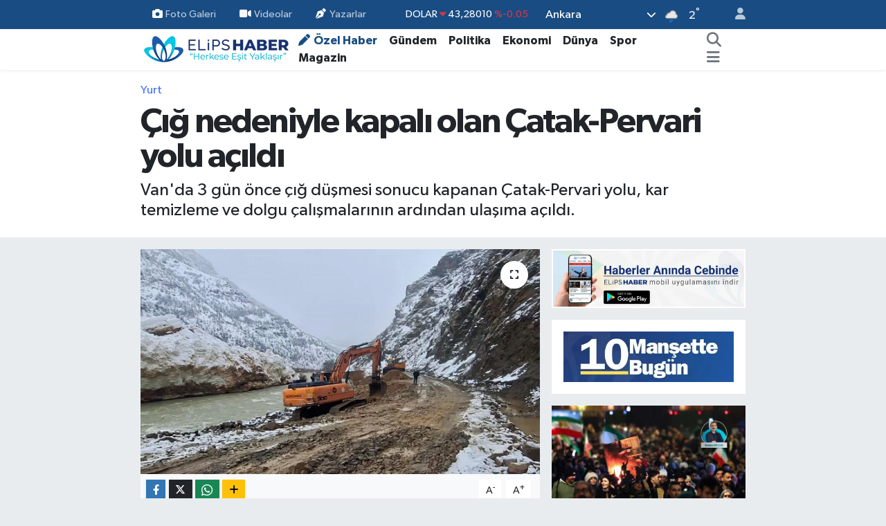

--- FILE ---
content_type: text/html; charset=UTF-8
request_url: https://www.elipshaber.com/cig-nedeniyle-kapali-olan-catak-pervari-yolu-acildi
body_size: 24773
content:
<!DOCTYPE html>
<html lang="tr" data-theme="flow">
<head>
<link rel="dns-prefetch" href="//www.elipshaber.com">
<link rel="dns-prefetch" href="//elipshabercom.teimg.com">
<link rel="dns-prefetch" href="//static.tebilisim.com">
<link rel="dns-prefetch" href="//cdn.p.analitik.bik.gov.tr">
<link rel="dns-prefetch" href="//www.googletagmanager.com">
<link rel="dns-prefetch" href="//jsc.idealmedia.io">
<link rel="dns-prefetch" href="//static.cdn.admatic.com.tr">
<link rel="dns-prefetch" href="//analytics.tiktok.com">
<link rel="dns-prefetch" href="//secim2024.elipshaber.com">
<link rel="dns-prefetch" href="//www.facebook.com">
<link rel="dns-prefetch" href="//www.twitter.com">
<link rel="dns-prefetch" href="//www.instagram.com">
<link rel="dns-prefetch" href="//www.linkedin.com">
<link rel="dns-prefetch" href="//www.youtube.com">
<link rel="dns-prefetch" href="//www.tiktok.com">
<link rel="dns-prefetch" href="//api.whatsapp.com">
<link rel="dns-prefetch" href="//x.com">
<link rel="dns-prefetch" href="//pinterest.com">
<link rel="dns-prefetch" href="//t.me">
<link rel="dns-prefetch" href="//play.google.com">
<link rel="dns-prefetch" href="//facebook.com">
<link rel="dns-prefetch" href="//www.pinterest.com">
<link rel="dns-prefetch" href="//tebilisim.com">
<link rel="dns-prefetch" href="//twitter.com">
<link rel="dns-prefetch" href="//pagead2.googlesyndication.com">
<link rel="dns-prefetch" href="//mc.yandex.ru">
<link rel="dns-prefetch" href="//cdn.onesignal.com">

    <meta charset="utf-8">
<title>Çığ nedeniyle kapalı olan Çatak-Pervari yolu açıldı - Elips Haber</title>
<meta name="description" content="Van&#039;da 3 gün önce çığ düşmesi sonucu kapanan Çatak-Pervari yolu, kar temizleme ve dolgu çalışmalarının ardından ulaşıma açıldı.">
<meta name="keywords" content="Van, Çatak, çığ">
<link rel="canonical" href="https://www.elipshaber.com/cig-nedeniyle-kapali-olan-catak-pervari-yolu-acildi">
<meta name="viewport" content="width=device-width,initial-scale=1">
<meta name="X-UA-Compatible" content="IE=edge">
<meta name="robots" content="max-image-preview:large">
<meta name="theme-color" content="#194c82">
<meta name="google-play-app" content="com.elipshaber.elipshaberV3">
<meta name="title" content="Çığ nedeniyle kapalı olan Çatak-Pervari yolu açıldı">
<meta name="articleSection" content="news">
<meta name="datePublished" content="2024-03-23T17:37:00+03:00">
<meta name="dateModified" content="2024-03-23T17:59:58+03:00">
<meta name="articleAuthor" content="DHA">
<meta name="author" content="DHA">
<meta property="og:site_name" content="Elips Haber - &quot;Herkese eşit yaklaşır&quot;">
<meta property="og:title" content="Çığ nedeniyle kapalı olan Çatak-Pervari yolu açıldı">
<meta property="og:description" content="Van&#039;da 3 gün önce çığ düşmesi sonucu kapanan Çatak-Pervari yolu, kar temizleme ve dolgu çalışmalarının ardından ulaşıma açıldı.">
<meta property="og:url" content="https://www.elipshaber.com/cig-nedeniyle-kapali-olan-catak-pervari-yolu-acildi">
<meta property="og:image" content="https://elipshabercom.teimg.com/elipshaber-com/uploads/2024/03/agency/dha/cig-nedeniyle-kapali-olan-catak-pervari-yolu-acildi.jpg">
<meta property="og:type" content="article">
<meta property="og:article:published_time" content="2024-03-23T17:37:00+03:00">
<meta property="og:article:modified_time" content="2024-03-23T17:59:58+03:00">
<meta name="twitter:card" content="summary_large_image">
<meta name="twitter:site" content="@elipshaber">
<meta name="twitter:title" content="Çığ nedeniyle kapalı olan Çatak-Pervari yolu açıldı">
<meta name="twitter:description" content="Van&#039;da 3 gün önce çığ düşmesi sonucu kapanan Çatak-Pervari yolu, kar temizleme ve dolgu çalışmalarının ardından ulaşıma açıldı.">
<meta name="twitter:image" content="https://elipshabercom.teimg.com/elipshaber-com/uploads/2024/03/agency/dha/cig-nedeniyle-kapali-olan-catak-pervari-yolu-acildi.jpg">
<meta name="twitter:url" content="https://www.elipshaber.com/cig-nedeniyle-kapali-olan-catak-pervari-yolu-acildi">
<link rel="shortcut icon" type="image/x-icon" href="https://elipshabercom.teimg.com/elipshaber-com/uploads/2023/04/favicon.ico">
<link rel="manifest" href="https://www.elipshaber.com/manifest.json?v=6.6.4" />
<link rel="preload" href="https://static.tebilisim.com/flow/assets/css/font-awesome/fa-solid-900.woff2" as="font" type="font/woff2" crossorigin />
<link rel="preload" href="https://static.tebilisim.com/flow/assets/css/font-awesome/fa-brands-400.woff2" as="font" type="font/woff2" crossorigin />
<link rel="preload" href="https://static.tebilisim.com/flow/assets/css/weather-icons/font/weathericons-regular-webfont.woff2" as="font" type="font/woff2" crossorigin />
<link rel="preload" href="https://static.tebilisim.com/flow/vendor/te/fonts/gibson/Gibson-Bold.woff2" as="font" type="font/woff2" crossorigin />
<link rel="preload" href="https://static.tebilisim.com/flow/vendor/te/fonts/gibson/Gibson-BoldItalic.woff2" as="font" type="font/woff2" crossorigin />
<link rel="preload" href="https://static.tebilisim.com/flow/vendor/te/fonts/gibson/Gibson-Italic.woff2" as="font" type="font/woff2" crossorigin />
<link rel="preload" href="https://static.tebilisim.com/flow/vendor/te/fonts/gibson/Gibson-Light.woff2" as="font" type="font/woff2" crossorigin />
<link rel="preload" href="https://static.tebilisim.com/flow/vendor/te/fonts/gibson/Gibson-LightItalic.woff2" as="font" type="font/woff2" crossorigin />
<link rel="preload" href="https://static.tebilisim.com/flow/vendor/te/fonts/gibson/Gibson-SemiBold.woff2" as="font" type="font/woff2" crossorigin />
<link rel="preload" href="https://static.tebilisim.com/flow/vendor/te/fonts/gibson/Gibson-SemiBoldItalic.woff2" as="font" type="font/woff2" crossorigin />
<link rel="preload" href="https://static.tebilisim.com/flow/vendor/te/fonts/gibson/Gibson.woff2" as="font" type="font/woff2" crossorigin />


<link rel="preload" as="style" href="https://static.tebilisim.com/flow/vendor/te/fonts/gibson.css?v=6.6.4">
<link rel="stylesheet" href="https://static.tebilisim.com/flow/vendor/te/fonts/gibson.css?v=6.6.4">

<style>:root {
        --te-link-color: #333;
        --te-link-hover-color: #000;
        --te-font: "Gibson";
        --te-secondary-font: "Gibson";
        --te-h1-font-size: 50px;
        --te-color: #194c82;
        --te-hover-color: #277c89;
        --mm-ocd-width: 85%!important; /*  Mobil Menü Genişliği */
        --swiper-theme-color: var(--te-color)!important;
        --header-13-color: #ffc107;
    }</style><link rel="preload" as="style" href="https://static.tebilisim.com/flow/assets/vendor/bootstrap/css/bootstrap.min.css?v=6.6.4">
<link rel="stylesheet" href="https://static.tebilisim.com/flow/assets/vendor/bootstrap/css/bootstrap.min.css?v=6.6.4">
<link rel="preload" as="style" href="https://static.tebilisim.com/flow/assets/css/app6.6.4.min.css">
<link rel="stylesheet" href="https://static.tebilisim.com/flow/assets/css/app6.6.4.min.css">



<script type="application/ld+json">{"@context":"https:\/\/schema.org","@type":"WebSite","url":"https:\/\/www.elipshaber.com","potentialAction":{"@type":"SearchAction","target":"https:\/\/www.elipshaber.com\/arama?q={query}","query-input":"required name=query"}}</script>

<script type="application/ld+json">{"@context":"https:\/\/schema.org","@type":"NewsMediaOrganization","url":"https:\/\/www.elipshaber.com","name":"Elips Haber","logo":"https:\/\/elipshabercom.teimg.com\/elipshaber-com\/uploads\/2023\/10\/elips-haber-logo-220x40-op.png","sameAs":["https:\/\/www.facebook.com\/elipshaber","https:\/\/www.twitter.com\/elipshaber","https:\/\/www.linkedin.com\/company\/elipshaber\/","https:\/\/www.youtube.com\/@elipstv","https:\/\/www.instagram.com\/elipshaber"]}</script>

<script type="application/ld+json">{"@context":"https:\/\/schema.org","@graph":[{"@type":"SiteNavigationElement","name":"Ana Sayfa","url":"https:\/\/www.elipshaber.com","@id":"https:\/\/www.elipshaber.com"},{"@type":"SiteNavigationElement","name":"Genel","url":"https:\/\/www.elipshaber.com\/genel","@id":"https:\/\/www.elipshaber.com\/genel"},{"@type":"SiteNavigationElement","name":"G\u00fcndem","url":"https:\/\/www.elipshaber.com\/gundem","@id":"https:\/\/www.elipshaber.com\/gundem"},{"@type":"SiteNavigationElement","name":"Politika","url":"https:\/\/www.elipshaber.com\/politika","@id":"https:\/\/www.elipshaber.com\/politika"},{"@type":"SiteNavigationElement","name":"D\u00fcnya","url":"https:\/\/www.elipshaber.com\/dunya","@id":"https:\/\/www.elipshaber.com\/dunya"},{"@type":"SiteNavigationElement","name":"Sa\u011fl\u0131k","url":"https:\/\/www.elipshaber.com\/saglik","@id":"https:\/\/www.elipshaber.com\/saglik"},{"@type":"SiteNavigationElement","name":"E\u011fitim","url":"https:\/\/www.elipshaber.com\/egitim","@id":"https:\/\/www.elipshaber.com\/egitim"},{"@type":"SiteNavigationElement","name":"Ekonomi","url":"https:\/\/www.elipshaber.com\/ekonomi","@id":"https:\/\/www.elipshaber.com\/ekonomi"},{"@type":"SiteNavigationElement","name":"Spor","url":"https:\/\/www.elipshaber.com\/spor","@id":"https:\/\/www.elipshaber.com\/spor"},{"@type":"SiteNavigationElement","name":"Ya\u015fam","url":"https:\/\/www.elipshaber.com\/yasam","@id":"https:\/\/www.elipshaber.com\/yasam"},{"@type":"SiteNavigationElement","name":"Kad\u0131n","url":"https:\/\/www.elipshaber.com\/kadin","@id":"https:\/\/www.elipshaber.com\/kadin"},{"@type":"SiteNavigationElement","name":"K\u00fclt\u00fcr - Sanat","url":"https:\/\/www.elipshaber.com\/kultur-sanat","@id":"https:\/\/www.elipshaber.com\/kultur-sanat"},{"@type":"SiteNavigationElement","name":"Magazin","url":"https:\/\/www.elipshaber.com\/magazin","@id":"https:\/\/www.elipshaber.com\/magazin"},{"@type":"SiteNavigationElement","name":"Asayi\u015f","url":"https:\/\/www.elipshaber.com\/asayis","@id":"https:\/\/www.elipshaber.com\/asayis"},{"@type":"SiteNavigationElement","name":"Bilim - Teknoloji","url":"https:\/\/www.elipshaber.com\/bilim-teknoloji","@id":"https:\/\/www.elipshaber.com\/bilim-teknoloji"},{"@type":"SiteNavigationElement","name":"\u00d6zel Haber","url":"https:\/\/www.elipshaber.com\/ozel-haber","@id":"https:\/\/www.elipshaber.com\/ozel-haber"},{"@type":"SiteNavigationElement","name":"Se\u00e7im 2023","url":"https:\/\/www.elipshaber.com\/secim-2023","@id":"https:\/\/www.elipshaber.com\/secim-2023"},{"@type":"SiteNavigationElement","name":"Yurt","url":"https:\/\/www.elipshaber.com\/yurt","@id":"https:\/\/www.elipshaber.com\/yurt"},{"@type":"SiteNavigationElement","name":"\u00c7evre - \u0130klim","url":"https:\/\/www.elipshaber.com\/cevre-iklim","@id":"https:\/\/www.elipshaber.com\/cevre-iklim"},{"@type":"SiteNavigationElement","name":"G\u00fcvenlik","url":"https:\/\/www.elipshaber.com\/guvenlik","@id":"https:\/\/www.elipshaber.com\/guvenlik"},{"@type":"SiteNavigationElement","name":"Dosya Haber","url":"https:\/\/www.elipshaber.com\/dosya-haber","@id":"https:\/\/www.elipshaber.com\/dosya-haber"},{"@type":"SiteNavigationElement","name":"Resmi \u0130lanlar","url":"https:\/\/www.elipshaber.com\/resmi-ilanlar","@id":"https:\/\/www.elipshaber.com\/resmi-ilanlar"},{"@type":"SiteNavigationElement","name":"\u00c7al\u0131\u015fma Hayat\u0131","url":"https:\/\/www.elipshaber.com\/calisma-hayati","@id":"https:\/\/www.elipshaber.com\/calisma-hayati"},{"@type":"SiteNavigationElement","name":"D\u0131\u015f haberler","url":"https:\/\/www.elipshaber.com\/dis-haberler","@id":"https:\/\/www.elipshaber.com\/dis-haberler"},{"@type":"SiteNavigationElement","name":"\u0130leti\u015fim","url":"https:\/\/www.elipshaber.com\/iletisim","@id":"https:\/\/www.elipshaber.com\/iletisim"},{"@type":"SiteNavigationElement","name":"Hakk\u0131nda","url":"https:\/\/www.elipshaber.com\/hakkinda","@id":"https:\/\/www.elipshaber.com\/hakkinda"},{"@type":"SiteNavigationElement","name":"Gizlilik S\u00f6zle\u015fmesi","url":"https:\/\/www.elipshaber.com\/gizlilik-sozlesmesi","@id":"https:\/\/www.elipshaber.com\/gizlilik-sozlesmesi"},{"@type":"SiteNavigationElement","name":"Yazarlar","url":"https:\/\/www.elipshaber.com\/yazarlar","@id":"https:\/\/www.elipshaber.com\/yazarlar"},{"@type":"SiteNavigationElement","name":"Foto Galeri","url":"https:\/\/www.elipshaber.com\/foto-galeri","@id":"https:\/\/www.elipshaber.com\/foto-galeri"},{"@type":"SiteNavigationElement","name":"Video Galeri","url":"https:\/\/www.elipshaber.com\/video","@id":"https:\/\/www.elipshaber.com\/video"},{"@type":"SiteNavigationElement","name":"Biyografiler","url":"https:\/\/www.elipshaber.com\/biyografi","@id":"https:\/\/www.elipshaber.com\/biyografi"},{"@type":"SiteNavigationElement","name":"R\u00f6portajlar","url":"https:\/\/www.elipshaber.com\/roportaj","@id":"https:\/\/www.elipshaber.com\/roportaj"},{"@type":"SiteNavigationElement","name":"Anketler","url":"https:\/\/www.elipshaber.com\/anketler","@id":"https:\/\/www.elipshaber.com\/anketler"},{"@type":"SiteNavigationElement","name":"\u00c7ankaya Bug\u00fcn, Yar\u0131n ve 1 Haftal\u0131k Hava Durumu Tahmini","url":"https:\/\/www.elipshaber.com\/cankaya-hava-durumu","@id":"https:\/\/www.elipshaber.com\/cankaya-hava-durumu"},{"@type":"SiteNavigationElement","name":"\u00c7ankaya Namaz Vakitleri","url":"https:\/\/www.elipshaber.com\/cankaya-namaz-vakitleri","@id":"https:\/\/www.elipshaber.com\/cankaya-namaz-vakitleri"},{"@type":"SiteNavigationElement","name":"Puan Durumu ve Fikst\u00fcr","url":"https:\/\/www.elipshaber.com\/futbol\/super-lig-puan-durumu-ve-fikstur","@id":"https:\/\/www.elipshaber.com\/futbol\/super-lig-puan-durumu-ve-fikstur"}]}</script>

<script type="application/ld+json">{"@context":"https:\/\/schema.org","@type":"BreadcrumbList","itemListElement":[{"@type":"ListItem","position":1,"item":{"@type":"Thing","@id":"https:\/\/www.elipshaber.com","name":"Haberler"}}]}</script>
<script type="application/ld+json">{"@context":"https:\/\/schema.org","@type":"NewsArticle","headline":"\u00c7\u0131\u011f nedeniyle kapal\u0131 olan \u00c7atak-Pervari yolu a\u00e7\u0131ld\u0131","articleSection":"Yurt","dateCreated":"2024-03-23T17:37:00+03:00","datePublished":"2024-03-23T17:37:00+03:00","dateModified":"2024-03-23T17:59:58+03:00","wordCount":131,"genre":"news","mainEntityOfPage":{"@type":"WebPage","@id":"https:\/\/www.elipshaber.com\/cig-nedeniyle-kapali-olan-catak-pervari-yolu-acildi"},"articleBody":"<p>\u00c7atak il\u00e7esi ve \u00e7evresinde \u00e7ar\u015famba g\u00fcn\u00fc etkili olan yo\u011fun kar ya\u011f\u0131\u015f\u0131ndan sonra Van-\u00c7atak karayolu ile \u00c7atak-Pervari karayolunun iki ayr\u0131 noktas\u0131na \u00e7\u0131\u011f d\u00fc\u015ft\u00fc.<\/p>\r\n\r\n<p>Karayollar\u0131 ekiplerinin s\u00fcrd\u00fcrd\u00fc\u011f\u00fc yo\u011fun \u00e7al\u0131\u015fmalar\u0131n ard\u0131ndan \u00c7atak-Van karayolu 2 g\u00fcn \u00f6nce ula\u015f\u0131ma a\u00e7\u0131ld\u0131. \u00c7atak-Pervari yolunda ise kar k\u00fctleleri, yolun k\u0131smen \u00e7\u00f6kmesi ve devam eden \u00e7\u0131\u011f riski nedeniyle \u00e7al\u0131\u015fma yap\u0131lamad\u0131. Karayollar\u0131 ekipleri d\u00fcn b\u00f6lgede yo\u011fun bir \u00e7al\u0131\u015fma ba\u015flatt\u0131. Kar k\u00fctlerinden temizlenip, yolda dolgu \u00e7al\u0131\u015fmalar\u0131n\u0131n yap\u0131lmas\u0131n\u0131n ard\u0131ndan bug\u00fcn \u00c7atak-Pervari yolu da ula\u015f\u0131ma a\u00e7\u0131ld\u0131. B\u00f6lgede kontrol\u00fc ge\u00e7i\u015flere izin verildi\u011fi, havalar\u0131n d\u00fczelmesinden sonra ise yolda asfaltlama \u00e7al\u0131\u015fmalar\u0131n\u0131n yap\u0131laca\u011f\u0131 belirtildi.<\/p>","description":"Van'da 3 g\u00fcn \u00f6nce \u00e7\u0131\u011f d\u00fc\u015fmesi sonucu kapanan \u00c7atak-Pervari yolu, kar temizleme ve dolgu \u00e7al\u0131\u015fmalar\u0131n\u0131n ard\u0131ndan ula\u015f\u0131ma a\u00e7\u0131ld\u0131.","inLanguage":"tr-TR","keywords":["Van","\u00c7atak","\u00e7\u0131\u011f"],"image":{"@type":"ImageObject","url":"https:\/\/elipshabercom.teimg.com\/crop\/1280x720\/elipshaber-com\/uploads\/2024\/03\/agency\/dha\/cig-nedeniyle-kapali-olan-catak-pervari-yolu-acildi.jpg","width":"1280","height":"720","caption":"\u00c7\u0131\u011f nedeniyle kapal\u0131 olan \u00c7atak-Pervari yolu a\u00e7\u0131ld\u0131"},"publishingPrinciples":"https:\/\/www.elipshaber.com\/gizlilik-sozlesmesi","isFamilyFriendly":"http:\/\/schema.org\/True","isAccessibleForFree":"http:\/\/schema.org\/True","publisher":{"@type":"Organization","name":"Elips Haber","image":"https:\/\/elipshabercom.teimg.com\/elipshaber-com\/uploads\/2023\/10\/elips-haber-logo-220x40-op.png","logo":{"@type":"ImageObject","url":"https:\/\/elipshabercom.teimg.com\/elipshaber-com\/uploads\/2023\/10\/elips-haber-logo-220x40-op.png","width":"640","height":"375"}},"author":{"@type":"Person","name":"Ahmet Agah","honorificPrefix":"","jobTitle":"Gazeteci","url":null}}</script>




<script type="12b44d2e7868342bb6272da2-text/javascript">!function(){var t=document.createElement("script");t.setAttribute("src",'https://cdn.p.analitik.bik.gov.tr/tracker'+(typeof Intl!=="undefined"?(typeof (Intl||"").PluralRules!=="undefined"?'1':typeof Promise!=="undefined"?'2':typeof MutationObserver!=='undefined'?'3':'4'):'4')+'.js'),t.setAttribute("data-website-id","f3fbebcb-902c-44fe-a5be-24261e0ea19e"),t.setAttribute("data-host-url",'//f3fbebcb-902c-44fe-a5be-24261e0ea19e.collector.p.analitik.bik.gov.tr'),document.head.appendChild(t)}();</script>
<style>
.mega-menu {z-index: 9999 !important;}
@media screen and (min-width: 1620px) {
    .container {width: 1280px!important; max-width: 1280px!important;}
    #ad_36 {margin-right: 15px !important;}
    #ad_9 {margin-left: 15px !important;}
}

@media screen and (min-width: 1325px) and (max-width: 1620px) {
    .container {width: 1100px!important; max-width: 1100px!important;}
    #ad_36 {margin-right: 100px !important;}
    #ad_9 {margin-left: 100px !important;}
}
@media screen and (min-width: 1295px) and (max-width: 1325px) {
    .container {width: 990px!important; max-width: 990px!important;}
    #ad_36 {margin-right: 165px !important;}
    #ad_9 {margin-left: 165px !important;}
}
@media screen and (min-width: 1200px) and (max-width: 1295px) {
    .container {width: 900px!important; max-width: 900px!important;}
    #ad_36 {margin-right: 210px !important;}
    #ad_9 {margin-left: 210px !important;}

}
</style><meta name="msvalidate.01" content="A68926C202EB38187814F17233F149E5" />
<meta name="p:domain_verify" content="d63dc738fe785369b1dacbf64b0bac24"/>
<meta name="yandex-verification" content="7dc4a873753013d0" />
<meta name="follow.it-verification-code" content="5GzuLk1Cjw6xCLKF5qdM"/>
<meta name="pressbay-verify" content="4WP2IIJr5GUHgIVkcqAG">

<!-- Google Tag Manager -->
<script type="12b44d2e7868342bb6272da2-text/javascript">(function(w,d,s,l,i){w[l]=w[l]||[];w[l].push({'gtm.start':
new Date().getTime(),event:'gtm.js'});var f=d.getElementsByTagName(s)[0],
j=d.createElement(s),dl=l!='dataLayer'?'&l='+l:'';j.async=true;j.src=
'https://www.googletagmanager.com/gtm.js?id='+i+dl;f.parentNode.insertBefore(j,f);
})(window,document,'script','dataLayer','GTM-MDD4BPHM');</script>
<!-- End Google Tag Manager -->

<script src="https://jsc.idealmedia.io/site/898445.js" async type="12b44d2e7868342bb6272da2-text/javascript"></script>

<!-- Admatic BACKFILL ads START -->
<script type="12b44d2e7868342bb6272da2-text/javascript" async src="https://static.cdn.admatic.com.tr/dist/gpt.min.js?id=NID-193433889"></script>
<!-- Admatic BACKFILL ads END --> 

<!-- TikTok Pixel Code Start -->
<script type="12b44d2e7868342bb6272da2-text/javascript">
!function (w, d, t) {
  w.TiktokAnalyticsObject=t;var ttq=w[t]=w[t]||[];ttq.methods=["page","track","identify","instances","debug","on","off","once","ready","alias","group","enableCookie","disableCookie","holdConsent","revokeConsent","grantConsent"],ttq.setAndDefer=function(t,e){t[e]=function(){t.push([e].concat(Array.prototype.slice.call(arguments,0)))}};for(var i=0;i<ttq.methods.length;i++)ttq.setAndDefer(ttq,ttq.methods[i]);ttq.instance=function(t){for(
var e=ttq._i[t]||[],n=0;n<ttq.methods.length;n++)ttq.setAndDefer(e,ttq.methods[n]);return e},ttq.load=function(e,n){var r="https://analytics.tiktok.com/i18n/pixel/events.js",o=n&&n.partner;ttq._i=ttq._i||{},ttq._i[e]=[],ttq._i[e]._u=r,ttq._t=ttq._t||{},ttq._t[e]=+new Date,ttq._o=ttq._o||{},ttq._o[e]=n||{};n=document.createElement("script")
;n.type="text/javascript",n.async=!0,n.src=r+"?sdkid="+e+"&lib="+t;e=document.getElementsByTagName("script")[0];e.parentNode.insertBefore(n,e)};
  ttq.load('CRMJC1BC77U9Q4TC41A0');
  ttq.page();
}(window, document, 'ttq');
</script>
<!-- TikTok Pixel Code End -->



<script async data-cfasync="false"
	src="https://www.googletagmanager.com/gtag/js?id=G-D1M913REME"></script>
<script data-cfasync="false">
	window.dataLayer = window.dataLayer || [];
	  function gtag(){dataLayer.push(arguments);}
	  gtag('js', new Date());
	  gtag('config', 'G-D1M913REME');
</script>




</head>




<body class="d-flex flex-column min-vh-100">

    
    

    <header class="header-4">
    <div class="top-header d-none d-lg-block">
        <div class="container">
            <div class="d-flex justify-content-between align-items-center">

                <ul  class="top-menu nav small sticky-top">
        <li class="nav-item   ">
        <a href="/foto-galeri" class="nav-link pe-3" target="_self" title="Foto Galeri"><i class="fa fa-camera me-1 text-light mr-1"></i>Foto Galeri</a>
        
    </li>
        <li class="nav-item   ">
        <a href="https://www.elipshaber.com/video" class="nav-link pe-3" target="_self" title="Videolar"><i class="fa fa-video me-1 text-light mr-1"></i>Videolar</a>
        
    </li>
        <li class="nav-item   ">
        <a href="/yazarlar" class="nav-link pe-3" target="_self" title="Yazarlar"><i class="fa fa-pen-nib me-1 text-light mr-1"></i>Yazarlar</a>
        
    </li>
    </ul>


                                    <div class="position-relative overflow-hidden ms-auto text-end" style="height: 36px;">
                        <!-- PİYASALAR -->
        <div class="newsticker mini small">
        <ul class="newsticker__list list-unstyled" data-header="4">
            <li class="newsticker__item col dolar">DOLAR
                <span class="text-danger"><i class="fa fa-caret-down"></i></span>
                <span class="value">43,28010</span>
                <span class="text-danger">%-0.05</span>
            </li>
            <li class="newsticker__item col euro">EURO
                <span class="text-success"><i class="fa fa-caret-up"></i></span>
                <span class="value">50,96930</span>
                <span class="text-success">%0.6</span>
            </li>
            <li class="newsticker__item col euro">STERLİN
                <span class="text-success"><i class="fa fa-caret-up"></i></span>
                <span class="value">58,55530</span>
                <span class="text-success">%0.58</span>
            </li>
            <li class="newsticker__item col altin">G.ALTIN
                <span class="text-success"><i class="fa fa-caret-up"></i></span>
                <span class="value">6815,81000</span>
                <span class="text-success">%1.56</span>
            </li>
            <li class="newsticker__item col bist">BİST100
                <span class="text-success"><i class="fa fa-caret-up"></i></span>
                <span class="value">12.851,00</span>
                <span class="text-success">%97</span>
            </li>
            <li class="newsticker__item col btc">BITCOIN
                <span class="text-success"><i class="fa fa-caret-up"></i></span>
                <span class="value">89.387,57</span>
                <span class="text-success">%1.75</span>
            </li>
        </ul>
    </div>
    

                    </div>
                    <div class="d-flex justify-content-end align-items-center text-light ms-4 weather-widget mini">
                        <!-- HAVA DURUMU -->

<input type="hidden" name="widget_setting_weathercity" value="39.78052450,32.71813750" />

            <div class="weather d-none d-xl-block me-2" data-header="4">
            <div class="custom-selectbox text-white" onclick="if (!window.__cfRLUnblockHandlers) return false; toggleDropdown(this)" style="width: 100%" data-cf-modified-12b44d2e7868342bb6272da2-="">
    <div class="d-flex justify-content-between align-items-center">
        <span style="">Ankara</span>
        <i class="fas fa-chevron-down" style="font-size: 14px"></i>
    </div>
    <ul class="bg-white text-dark overflow-widget" style="min-height: 100px; max-height: 300px">
                        <li>
            <a href="https://www.elipshaber.com/adana-hava-durumu" title="Adana Hava Durumu" class="text-dark">
                Adana
            </a>
        </li>
                        <li>
            <a href="https://www.elipshaber.com/adiyaman-hava-durumu" title="Adıyaman Hava Durumu" class="text-dark">
                Adıyaman
            </a>
        </li>
                        <li>
            <a href="https://www.elipshaber.com/afyonkarahisar-hava-durumu" title="Afyonkarahisar Hava Durumu" class="text-dark">
                Afyonkarahisar
            </a>
        </li>
                        <li>
            <a href="https://www.elipshaber.com/agri-hava-durumu" title="Ağrı Hava Durumu" class="text-dark">
                Ağrı
            </a>
        </li>
                        <li>
            <a href="https://www.elipshaber.com/aksaray-hava-durumu" title="Aksaray Hava Durumu" class="text-dark">
                Aksaray
            </a>
        </li>
                        <li>
            <a href="https://www.elipshaber.com/amasya-hava-durumu" title="Amasya Hava Durumu" class="text-dark">
                Amasya
            </a>
        </li>
                        <li>
            <a href="https://www.elipshaber.com/ankara-hava-durumu" title="Ankara Hava Durumu" class="text-dark">
                Ankara
            </a>
        </li>
                        <li>
            <a href="https://www.elipshaber.com/antalya-hava-durumu" title="Antalya Hava Durumu" class="text-dark">
                Antalya
            </a>
        </li>
                        <li>
            <a href="https://www.elipshaber.com/ardahan-hava-durumu" title="Ardahan Hava Durumu" class="text-dark">
                Ardahan
            </a>
        </li>
                        <li>
            <a href="https://www.elipshaber.com/artvin-hava-durumu" title="Artvin Hava Durumu" class="text-dark">
                Artvin
            </a>
        </li>
                        <li>
            <a href="https://www.elipshaber.com/aydin-hava-durumu" title="Aydın Hava Durumu" class="text-dark">
                Aydın
            </a>
        </li>
                        <li>
            <a href="https://www.elipshaber.com/balikesir-hava-durumu" title="Balıkesir Hava Durumu" class="text-dark">
                Balıkesir
            </a>
        </li>
                        <li>
            <a href="https://www.elipshaber.com/bartin-hava-durumu" title="Bartın Hava Durumu" class="text-dark">
                Bartın
            </a>
        </li>
                        <li>
            <a href="https://www.elipshaber.com/batman-hava-durumu" title="Batman Hava Durumu" class="text-dark">
                Batman
            </a>
        </li>
                        <li>
            <a href="https://www.elipshaber.com/bayburt-hava-durumu" title="Bayburt Hava Durumu" class="text-dark">
                Bayburt
            </a>
        </li>
                        <li>
            <a href="https://www.elipshaber.com/bilecik-hava-durumu" title="Bilecik Hava Durumu" class="text-dark">
                Bilecik
            </a>
        </li>
                        <li>
            <a href="https://www.elipshaber.com/bingol-hava-durumu" title="Bingöl Hava Durumu" class="text-dark">
                Bingöl
            </a>
        </li>
                        <li>
            <a href="https://www.elipshaber.com/bitlis-hava-durumu" title="Bitlis Hava Durumu" class="text-dark">
                Bitlis
            </a>
        </li>
                        <li>
            <a href="https://www.elipshaber.com/bolu-hava-durumu" title="Bolu Hava Durumu" class="text-dark">
                Bolu
            </a>
        </li>
                        <li>
            <a href="https://www.elipshaber.com/burdur-hava-durumu" title="Burdur Hava Durumu" class="text-dark">
                Burdur
            </a>
        </li>
                        <li>
            <a href="https://www.elipshaber.com/bursa-hava-durumu" title="Bursa Hava Durumu" class="text-dark">
                Bursa
            </a>
        </li>
                        <li>
            <a href="https://www.elipshaber.com/canakkale-hava-durumu" title="Çanakkale Hava Durumu" class="text-dark">
                Çanakkale
            </a>
        </li>
                        <li>
            <a href="https://www.elipshaber.com/cankiri-hava-durumu" title="Çankırı Hava Durumu" class="text-dark">
                Çankırı
            </a>
        </li>
                        <li>
            <a href="https://www.elipshaber.com/corum-hava-durumu" title="Çorum Hava Durumu" class="text-dark">
                Çorum
            </a>
        </li>
                        <li>
            <a href="https://www.elipshaber.com/denizli-hava-durumu" title="Denizli Hava Durumu" class="text-dark">
                Denizli
            </a>
        </li>
                        <li>
            <a href="https://www.elipshaber.com/diyarbakir-hava-durumu" title="Diyarbakır Hava Durumu" class="text-dark">
                Diyarbakır
            </a>
        </li>
                        <li>
            <a href="https://www.elipshaber.com/duzce-hava-durumu" title="Düzce Hava Durumu" class="text-dark">
                Düzce
            </a>
        </li>
                        <li>
            <a href="https://www.elipshaber.com/edirne-hava-durumu" title="Edirne Hava Durumu" class="text-dark">
                Edirne
            </a>
        </li>
                        <li>
            <a href="https://www.elipshaber.com/elazig-hava-durumu" title="Elazığ Hava Durumu" class="text-dark">
                Elazığ
            </a>
        </li>
                        <li>
            <a href="https://www.elipshaber.com/erzincan-hava-durumu" title="Erzincan Hava Durumu" class="text-dark">
                Erzincan
            </a>
        </li>
                        <li>
            <a href="https://www.elipshaber.com/erzurum-hava-durumu" title="Erzurum Hava Durumu" class="text-dark">
                Erzurum
            </a>
        </li>
                        <li>
            <a href="https://www.elipshaber.com/eskisehir-hava-durumu" title="Eskişehir Hava Durumu" class="text-dark">
                Eskişehir
            </a>
        </li>
                        <li>
            <a href="https://www.elipshaber.com/gaziantep-hava-durumu" title="Gaziantep Hava Durumu" class="text-dark">
                Gaziantep
            </a>
        </li>
                        <li>
            <a href="https://www.elipshaber.com/giresun-hava-durumu" title="Giresun Hava Durumu" class="text-dark">
                Giresun
            </a>
        </li>
                        <li>
            <a href="https://www.elipshaber.com/gumushane-hava-durumu" title="Gümüşhane Hava Durumu" class="text-dark">
                Gümüşhane
            </a>
        </li>
                        <li>
            <a href="https://www.elipshaber.com/hakkari-hava-durumu" title="Hakkâri Hava Durumu" class="text-dark">
                Hakkâri
            </a>
        </li>
                        <li>
            <a href="https://www.elipshaber.com/hatay-hava-durumu" title="Hatay Hava Durumu" class="text-dark">
                Hatay
            </a>
        </li>
                        <li>
            <a href="https://www.elipshaber.com/igdir-hava-durumu" title="Iğdır Hava Durumu" class="text-dark">
                Iğdır
            </a>
        </li>
                        <li>
            <a href="https://www.elipshaber.com/isparta-hava-durumu" title="Isparta Hava Durumu" class="text-dark">
                Isparta
            </a>
        </li>
                        <li>
            <a href="https://www.elipshaber.com/istanbul-hava-durumu" title="İstanbul Hava Durumu" class="text-dark">
                İstanbul
            </a>
        </li>
                        <li>
            <a href="https://www.elipshaber.com/izmir-hava-durumu" title="İzmir Hava Durumu" class="text-dark">
                İzmir
            </a>
        </li>
                        <li>
            <a href="https://www.elipshaber.com/kahramanmaras-hava-durumu" title="Kahramanmaraş Hava Durumu" class="text-dark">
                Kahramanmaraş
            </a>
        </li>
                        <li>
            <a href="https://www.elipshaber.com/karabuk-hava-durumu" title="Karabük Hava Durumu" class="text-dark">
                Karabük
            </a>
        </li>
                        <li>
            <a href="https://www.elipshaber.com/karaman-hava-durumu" title="Karaman Hava Durumu" class="text-dark">
                Karaman
            </a>
        </li>
                        <li>
            <a href="https://www.elipshaber.com/kars-hava-durumu" title="Kars Hava Durumu" class="text-dark">
                Kars
            </a>
        </li>
                        <li>
            <a href="https://www.elipshaber.com/kastamonu-hava-durumu" title="Kastamonu Hava Durumu" class="text-dark">
                Kastamonu
            </a>
        </li>
                        <li>
            <a href="https://www.elipshaber.com/kayseri-hava-durumu" title="Kayseri Hava Durumu" class="text-dark">
                Kayseri
            </a>
        </li>
                        <li>
            <a href="https://www.elipshaber.com/kilis-hava-durumu" title="Kilis Hava Durumu" class="text-dark">
                Kilis
            </a>
        </li>
                        <li>
            <a href="https://www.elipshaber.com/kirikkale-hava-durumu" title="Kırıkkale Hava Durumu" class="text-dark">
                Kırıkkale
            </a>
        </li>
                        <li>
            <a href="https://www.elipshaber.com/kirklareli-hava-durumu" title="Kırklareli Hava Durumu" class="text-dark">
                Kırklareli
            </a>
        </li>
                        <li>
            <a href="https://www.elipshaber.com/kirsehir-hava-durumu" title="Kırşehir Hava Durumu" class="text-dark">
                Kırşehir
            </a>
        </li>
                        <li>
            <a href="https://www.elipshaber.com/kocaeli-hava-durumu" title="Kocaeli Hava Durumu" class="text-dark">
                Kocaeli
            </a>
        </li>
                        <li>
            <a href="https://www.elipshaber.com/konya-hava-durumu" title="Konya Hava Durumu" class="text-dark">
                Konya
            </a>
        </li>
                        <li>
            <a href="https://www.elipshaber.com/kutahya-hava-durumu" title="Kütahya Hava Durumu" class="text-dark">
                Kütahya
            </a>
        </li>
                        <li>
            <a href="https://www.elipshaber.com/malatya-hava-durumu" title="Malatya Hava Durumu" class="text-dark">
                Malatya
            </a>
        </li>
                        <li>
            <a href="https://www.elipshaber.com/manisa-hava-durumu" title="Manisa Hava Durumu" class="text-dark">
                Manisa
            </a>
        </li>
                        <li>
            <a href="https://www.elipshaber.com/mardin-hava-durumu" title="Mardin Hava Durumu" class="text-dark">
                Mardin
            </a>
        </li>
                        <li>
            <a href="https://www.elipshaber.com/mersin-hava-durumu" title="Mersin Hava Durumu" class="text-dark">
                Mersin
            </a>
        </li>
                        <li>
            <a href="https://www.elipshaber.com/mugla-hava-durumu" title="Muğla Hava Durumu" class="text-dark">
                Muğla
            </a>
        </li>
                        <li>
            <a href="https://www.elipshaber.com/mus-hava-durumu" title="Muş Hava Durumu" class="text-dark">
                Muş
            </a>
        </li>
                        <li>
            <a href="https://www.elipshaber.com/nevsehir-hava-durumu" title="Nevşehir Hava Durumu" class="text-dark">
                Nevşehir
            </a>
        </li>
                        <li>
            <a href="https://www.elipshaber.com/nigde-hava-durumu" title="Niğde Hava Durumu" class="text-dark">
                Niğde
            </a>
        </li>
                        <li>
            <a href="https://www.elipshaber.com/ordu-hava-durumu" title="Ordu Hava Durumu" class="text-dark">
                Ordu
            </a>
        </li>
                        <li>
            <a href="https://www.elipshaber.com/osmaniye-hava-durumu" title="Osmaniye Hava Durumu" class="text-dark">
                Osmaniye
            </a>
        </li>
                        <li>
            <a href="https://www.elipshaber.com/rize-hava-durumu" title="Rize Hava Durumu" class="text-dark">
                Rize
            </a>
        </li>
                        <li>
            <a href="https://www.elipshaber.com/sakarya-hava-durumu" title="Sakarya Hava Durumu" class="text-dark">
                Sakarya
            </a>
        </li>
                        <li>
            <a href="https://www.elipshaber.com/samsun-hava-durumu" title="Samsun Hava Durumu" class="text-dark">
                Samsun
            </a>
        </li>
                        <li>
            <a href="https://www.elipshaber.com/sanliurfa-hava-durumu" title="Şanlıurfa Hava Durumu" class="text-dark">
                Şanlıurfa
            </a>
        </li>
                        <li>
            <a href="https://www.elipshaber.com/siirt-hava-durumu" title="Siirt Hava Durumu" class="text-dark">
                Siirt
            </a>
        </li>
                        <li>
            <a href="https://www.elipshaber.com/sinop-hava-durumu" title="Sinop Hava Durumu" class="text-dark">
                Sinop
            </a>
        </li>
                        <li>
            <a href="https://www.elipshaber.com/sivas-hava-durumu" title="Sivas Hava Durumu" class="text-dark">
                Sivas
            </a>
        </li>
                        <li>
            <a href="https://www.elipshaber.com/sirnak-hava-durumu" title="Şırnak Hava Durumu" class="text-dark">
                Şırnak
            </a>
        </li>
                        <li>
            <a href="https://www.elipshaber.com/tekirdag-hava-durumu" title="Tekirdağ Hava Durumu" class="text-dark">
                Tekirdağ
            </a>
        </li>
                        <li>
            <a href="https://www.elipshaber.com/tokat-hava-durumu" title="Tokat Hava Durumu" class="text-dark">
                Tokat
            </a>
        </li>
                        <li>
            <a href="https://www.elipshaber.com/trabzon-hava-durumu" title="Trabzon Hava Durumu" class="text-dark">
                Trabzon
            </a>
        </li>
                        <li>
            <a href="https://www.elipshaber.com/tunceli-hava-durumu" title="Tunceli Hava Durumu" class="text-dark">
                Tunceli
            </a>
        </li>
                        <li>
            <a href="https://www.elipshaber.com/usak-hava-durumu" title="Uşak Hava Durumu" class="text-dark">
                Uşak
            </a>
        </li>
                        <li>
            <a href="https://www.elipshaber.com/van-hava-durumu" title="Van Hava Durumu" class="text-dark">
                Van
            </a>
        </li>
                        <li>
            <a href="https://www.elipshaber.com/yalova-hava-durumu" title="Yalova Hava Durumu" class="text-dark">
                Yalova
            </a>
        </li>
                        <li>
            <a href="https://www.elipshaber.com/yozgat-hava-durumu" title="Yozgat Hava Durumu" class="text-dark">
                Yozgat
            </a>
        </li>
                        <li>
            <a href="https://www.elipshaber.com/zonguldak-hava-durumu" title="Zonguldak Hava Durumu" class="text-dark">
                Zonguldak
            </a>
        </li>
            </ul>
</div>

        </div>
        <div class="d-none d-xl-block" data-header="4">
            <span class="lead me-2">
                <img src="//cdn.weatherapi.com/weather/64x64/night/296.png" class="condition" width="26" height="26" alt="2" />
            </span>
            <span class="degree text-white">2</span><sup class="text-white">°</sup>
        </div>
    
<div data-location='{"city":"TUXX0014"}' class="d-none"></div>


                    </div>
                                <ul class="nav ms-4">
                    <li class="nav-item ms-2"><a class="nav-link pe-0" href="/member/login" title="Üyelik Girişi" target="_blank"><i class="fa fa-user"></i></a></li>
                </ul>
            </div>
        </div>
    </div>
    <nav class="main-menu navbar navbar-expand-lg bg-white shadow-sm py-1">
        <div class="container">
            <div class="d-lg-none">
                <a href="#menu" title="Ana Menü"><i class="fa fa-bars fa-lg"></i></a>
            </div>
            <div>
                                <a class="navbar-brand me-0" href="/" title="Elips Haber - &quot;Herkese eşit yaklaşır&quot;">
                    <img src="https://elipshabercom.teimg.com/elipshaber-com/uploads/2023/10/elips-haber-logo-220x40-op.png" alt="Elips Haber - &quot;Herkese eşit yaklaşır&quot;" width="220" height="40" class="light-mode img-fluid flow-logo">
<img src="https://elipshabercom.teimg.com/elipshaber-com/uploads/2023/10/elips-haber-logo-220x40-op.png" alt="Elips Haber - &quot;Herkese eşit yaklaşır&quot;" width="220" height="40" class="dark-mode img-fluid flow-logo d-none">

                </a>
                            </div>
            <div class="d-none d-lg-block">
                <ul  class="nav fw-semibold">
        <li class="nav-item   ">
        <a href="/ozel-haber" class="nav-link elips-menu-link" target="_self" title="Özel Haber"><i class="fa fa-pen me-1 elips-menu-link mr-1"></i>Özel Haber</a>
        
    </li>
        <li class="nav-item   ">
        <a href="/gundem" class="nav-link text-dark" target="_self" title="Gündem">Gündem</a>
        
    </li>
        <li class="nav-item   ">
        <a href="/politika" class="nav-link text-dark" target="_self" title="Politika">Politika</a>
        
    </li>
        <li class="nav-item   ">
        <a href="/ekonomi" class="nav-link text-dark" target="_self" title="Ekonomi">Ekonomi</a>
        
    </li>
        <li class="nav-item   ">
        <a href="/dunya" class="nav-link text-dark" target="_self" title="Dünya">Dünya</a>
        
    </li>
        <li class="nav-item   ">
        <a href="/spor" class="nav-link text-dark" target="_self" title="Spor">Spor</a>
        
    </li>
        <li class="nav-item   ">
        <a href="/magazin" class="nav-link text-dark" target="_self" title="Magazin">Magazin</a>
        
    </li>
    </ul>

            </div>
            <ul class="navigation-menu nav d-flex align-items-center">
                <li class="nav-item">
                    <a href="/arama" class="nav-link" title="Ara">
                        <i class="fa fa-search fa-lg text-secondary"></i>
                    </a>
                </li>
                
                <li class="nav-item dropdown d-none d-lg-block position-static">
                    <a class="nav-link p-0 ms-2 text-secondary" data-bs-toggle="dropdown" href="#" aria-haspopup="true" aria-expanded="false" title="Ana Menü"><i class="fa fa-bars fa-lg"></i></a>
                    <div class="mega-menu dropdown-menu dropdown-menu-end text-capitalize shadow-lg border-0 rounded-0">

    <div class="row g-3 small p-3">

                <div class="col">
            <div class="extra-sections bg-light p-3 border">
                <a href="https://www.elipshaber.com/ankara-nobetci-eczaneler" title="Nöbetçi Eczaneler" class="d-block border-bottom pb-2 mb-2" target="_self"><i class="fa-solid fa-capsules me-2"></i>Nöbetçi Eczaneler</a>
<a href="https://www.elipshaber.com/ankara-hava-durumu" title="Hava Durumu" class="d-block border-bottom pb-2 mb-2" target="_self"><i class="fa-solid fa-cloud-sun me-2"></i>Hava Durumu</a>
<a href="https://www.elipshaber.com/ankara-namaz-vakitleri" title="Namaz Vakitleri" class="d-block border-bottom pb-2 mb-2" target="_self"><i class="fa-solid fa-mosque me-2"></i>Namaz Vakitleri</a>
<a href="https://www.elipshaber.com/ankara-trafik-durumu" title="Trafik Durumu" class="d-block border-bottom pb-2 mb-2" target="_self"><i class="fa-solid fa-car me-2"></i>Trafik Durumu</a>
<a href="https://www.elipshaber.com/futbol/super-lig-puan-durumu-ve-fikstur" title="Süper Lig Puan Durumu ve Fikstür" class="d-block border-bottom pb-2 mb-2" target="_self"><i class="fa-solid fa-chart-bar me-2"></i>Süper Lig Puan Durumu ve Fikstür</a>
<a href="https://www.elipshaber.com/tum-mansetler" title="Tüm Manşetler" class="d-block border-bottom pb-2 mb-2" target="_self"><i class="fa-solid fa-newspaper me-2"></i>Tüm Manşetler</a>
<a href="https://www.elipshaber.com/sondakika-haberleri" title="Son Dakika Haberleri" class="d-block border-bottom pb-2 mb-2" target="_self"><i class="fa-solid fa-bell me-2"></i>Son Dakika Haberleri</a>

            </div>
        </div>
        
        <div class="col">
        <a href="/ozel-haber" class="d-block border-bottom  pb-2 mb-2" target="_self" title="Özel Haber">Özel Haber</a>
            <a href="/asayis" class="d-block border-bottom  pb-2 mb-2" target="_self" title="Asayiş">Asayiş</a>
            <a href="/bilim-teknoloji" class="d-block border-bottom  pb-2 mb-2" target="_self" title="Bilim - Teknoloji">Bilim - Teknoloji</a>
            <a href="/cevre-iklim" class="d-block border-bottom  pb-2 mb-2" target="_self" title="Çevre - İklim">Çevre - İklim</a>
            <a href="/dunya" class="d-block border-bottom  pb-2 mb-2" target="_self" title="Dünya">Dünya</a>
            <a href="/egitim" class="d-block border-bottom  pb-2 mb-2" target="_self" title="Eğitim">Eğitim</a>
            <a href="/ekonomi" class="d-block  pb-2 mb-2" target="_self" title="Ekonomi">Ekonomi</a>
        </div><div class="col">
            <a href="/gundem" class="d-block border-bottom  pb-2 mb-2" target="_self" title="Gündem">Gündem</a>
            <a href="/kultur-sanat" class="d-block border-bottom  pb-2 mb-2" target="_self" title="Kültür - Sanat">Kültür - Sanat</a>
            <a href="/magazin" class="d-block border-bottom  pb-2 mb-2" target="_self" title="Magazin">Magazin</a>
            <a href="/politika" class="d-block border-bottom  pb-2 mb-2" target="_self" title="Politika">Politika</a>
            <a href="/saglik" class="d-block border-bottom  pb-2 mb-2" target="_self" title="Sağlık">Sağlık</a>
            <a href="/spor" class="d-block border-bottom  pb-2 mb-2" target="_self" title="Spor">Spor</a>
            <a href="/yasam" class="d-block  pb-2 mb-2" target="_self" title="Yaşam">Yaşam</a>
        </div><div class="col">
            <a href="/calisma-hayati" class="d-block border-bottom  pb-2 mb-2" target="_self" title="Çalışma Hayatı">Çalışma Hayatı</a>
            <a href="/kadin" class="d-block border-bottom  pb-2 mb-2" target="_self" title="Kadın">Kadın</a>
            <a href="/yurt" class="d-block border-bottom  pb-2 mb-2" target="_self" title="Yurt">Yurt</a>
            <a href="https://secim2024.elipshaber.com/" class="d-block border-bottom  pb-2 mb-2" target="_blank" title="2024 Seçim Sonuçları"><i class="mr-2 fa fa-chart-pie me-1"></i>2024 Seçim Sonuçları</a>
        </div>


    </div>

    <div class="p-3 bg-light">
                <a class="me-3"
            href="https://www.facebook.com/elipshaber" target="_blank" rel="nofollow noreferrer noopener"><i class="fab fa-facebook me-2 text-navy"></i> Facebook</a>
                        <a class="me-3"
            href="https://www.twitter.com/elipshaber" target="_blank" rel="nofollow noreferrer noopener"><i class="fab fa-x-twitter "></i> Twitter</a>
                        <a class="me-3"
            href="https://www.instagram.com/elipshaber" target="_blank" rel="nofollow noreferrer noopener"><i class="fab fa-instagram me-2 text-magenta"></i> Instagram</a>
                        <a class="me-3"
            href="https://www.linkedin.com/company/elipshaber/" target="_blank" rel="nofollow noreferrer noopener"><i class="fab fa-linkedin me-2 text-navy"></i> Linkedin</a>
                        <a class="me-3"
            href="https://www.youtube.com/@elipstv" target="_blank" rel="nofollow noreferrer noopener"><i class="fab fa-youtube me-2 text-danger"></i> Youtube</a>
                        <a class="me-3"
            href="https://www.tiktok.com/@elipstv" target="_blank" rel="nofollow noreferrer noopener"><i class="fa-brands fa-tiktok me-1 text-dark"></i> Tiktok</a>
                                        <a class="" href="https://api.whatsapp.com/send?phone=905324790280" title="Whatsapp" rel="nofollow noreferrer noopener"><i
            class="fab fa-whatsapp me-2 text-navy"></i> WhatsApp İhbar Hattı</a>    </div>

    <div class="mega-menu-footer p-2 bg-te-color">
        <a class="dropdown-item text-white" href="/kunye" title="Künye / İletişim"><i class="fa fa-id-card me-2"></i> Künye / İletişim</a>
        <a class="dropdown-item text-white" href="/iletisim" title="Bize Ulaşın"><i class="fa fa-envelope me-2"></i> Bize Ulaşın</a>
        <a class="dropdown-item text-white" href="/rss-baglantilari" title="RSS Bağlantıları"><i class="fa fa-rss me-2"></i> RSS Bağlantıları</a>
        <a class="dropdown-item text-white" href="/member/login" title="Üyelik Girişi"><i class="fa fa-user me-2"></i> Üyelik Girişi</a>
    </div>


</div>

                </li>
            </ul>
        </div>
    </nav>
    <ul  class="mobile-categories d-lg-none list-inline bg-white">
        <li class="list-inline-item">
        <a href="/ozel-haber" class="elips-menu-link" target="_self" title="Özel Haber">
        <i class="fa fa-pen me-1"></i>        Özel Haber
        </a>
    </li>
        <li class="list-inline-item">
        <a href="/gundem" class="text-dark" target="_self" title="Gündem">
                Gündem
        </a>
    </li>
        <li class="list-inline-item">
        <a href="/politika" class="text-dark" target="_self" title="Politika">
                Politika
        </a>
    </li>
        <li class="list-inline-item">
        <a href="/ekonomi" class="text-dark" target="_self" title="Ekonomi">
                Ekonomi
        </a>
    </li>
        <li class="list-inline-item">
        <a href="/dunya" class="text-dark" target="_self" title="Dünya">
                Dünya
        </a>
    </li>
        <li class="list-inline-item">
        <a href="/spor" class="text-dark" target="_self" title="Spor">
                Spor
        </a>
    </li>
        <li class="list-inline-item">
        <a href="/magazin" class="text-dark" target="_self" title="Magazin">
                Magazin
        </a>
    </li>
    </ul>


</header>






<main class="single overflow-hidden" style="min-height: 300px">

    
    <div class="infinite" data-show-advert="1">

    

    <div class="infinite-item d-block" data-id="151034" data-category-id="57" data-reference="TE\Archive\Models\Archive" data-json-url="/service/json/featured-infinite.json">

        

        <div class="news-header py-3 bg-white">
            <div class="container">

                

                <div class="text-center text-lg-start">
                    <a href="https://www.elipshaber.com/yurt" target="_self" title="Yurt" style="color: #4773ff;" class="text-uppercase category">Yurt</a>
                </div>

                <h1 class="h2 fw-bold text-lg-start headline my-2 text-center" itemprop="headline">Çığ nedeniyle kapalı olan Çatak-Pervari yolu açıldı</h1>
                
                <h2 class="lead text-center text-lg-start text-dark description" itemprop="description">Van&#039;da 3 gün önce çığ düşmesi sonucu kapanan Çatak-Pervari yolu, kar temizleme ve dolgu çalışmalarının ardından ulaşıma açıldı.</h2>
                
            </div>
        </div>


        <div class="container g-0 g-sm-4">

            <div class="news-section overflow-hidden mt-lg-3">
                <div class="row g-3">
                    <div class="col-lg-8">
                        <div class="card border-0 rounded-0 mb-3">

                            <div class="inner">
    <a href="https://elipshabercom.teimg.com/crop/1280x720/elipshaber-com/uploads/2024/03/agency/dha/cig-nedeniyle-kapali-olan-catak-pervari-yolu-acildi.jpg" class="position-relative d-block" data-fancybox>
                        <div class="zoom-in-out m-3">
            <i class="fa fa-expand" style="font-size: 14px"></i>
        </div>
        <img class="img-fluid" src="https://elipshabercom.teimg.com/crop/1280x720/elipshaber-com/uploads/2024/03/agency/dha/cig-nedeniyle-kapali-olan-catak-pervari-yolu-acildi.jpg" alt="Çığ nedeniyle kapalı olan Çatak-Pervari yolu açıldı" width="860" height="504" loading="eager" fetchpriority="high" decoding="async" style="width:100%; aspect-ratio: 860 / 504;" />
            </a>
</div>





                            <div class="share-area d-flex justify-content-between align-items-center bg-light p-2">

    <div class="mobile-share-button-container mb-2 d-block d-md-none">
    <button class="btn btn-primary btn-sm rounded-0 shadow-sm w-100" onclick="if (!window.__cfRLUnblockHandlers) return false; handleMobileShare(event, 'Çığ nedeniyle kapalı olan Çatak-Pervari yolu açıldı', 'https://www.elipshaber.com/cig-nedeniyle-kapali-olan-catak-pervari-yolu-acildi')" title="Paylaş" data-cf-modified-12b44d2e7868342bb6272da2-="">
        <i class="fas fa-share-alt me-2"></i>Paylaş
    </button>
</div>

<div class="social-buttons-new d-none d-md-flex justify-content-between">
    <a href="https://www.facebook.com/sharer/sharer.php?u=https%3A%2F%2Fwww.elipshaber.com%2Fcig-nedeniyle-kapali-olan-catak-pervari-yolu-acildi" onclick="if (!window.__cfRLUnblockHandlers) return false; initiateDesktopShare(event, 'facebook')" class="btn btn-primary btn-sm rounded-0 shadow-sm me-1" title="Facebook'ta Paylaş" data-platform="facebook" data-share-url="https://www.elipshaber.com/cig-nedeniyle-kapali-olan-catak-pervari-yolu-acildi" data-share-title="Çığ nedeniyle kapalı olan Çatak-Pervari yolu açıldı" rel="noreferrer nofollow noopener external" data-cf-modified-12b44d2e7868342bb6272da2-="">
        <i class="fab fa-facebook-f"></i>
    </a>

    <a href="https://x.com/intent/tweet?url=https%3A%2F%2Fwww.elipshaber.com%2Fcig-nedeniyle-kapali-olan-catak-pervari-yolu-acildi&text=%C3%87%C4%B1%C4%9F+nedeniyle+kapal%C4%B1+olan+%C3%87atak-Pervari+yolu+a%C3%A7%C4%B1ld%C4%B1" onclick="if (!window.__cfRLUnblockHandlers) return false; initiateDesktopShare(event, 'twitter')" class="btn btn-dark btn-sm rounded-0 shadow-sm me-1" title="X'de Paylaş" data-platform="twitter" data-share-url="https://www.elipshaber.com/cig-nedeniyle-kapali-olan-catak-pervari-yolu-acildi" data-share-title="Çığ nedeniyle kapalı olan Çatak-Pervari yolu açıldı" rel="noreferrer nofollow noopener external" data-cf-modified-12b44d2e7868342bb6272da2-="">
        <i class="fab fa-x-twitter text-white"></i>
    </a>

    <a href="https://api.whatsapp.com/send?text=%C3%87%C4%B1%C4%9F+nedeniyle+kapal%C4%B1+olan+%C3%87atak-Pervari+yolu+a%C3%A7%C4%B1ld%C4%B1+-+https%3A%2F%2Fwww.elipshaber.com%2Fcig-nedeniyle-kapali-olan-catak-pervari-yolu-acildi" onclick="if (!window.__cfRLUnblockHandlers) return false; initiateDesktopShare(event, 'whatsapp')" class="btn btn-success btn-sm rounded-0 btn-whatsapp shadow-sm me-1" title="Whatsapp'ta Paylaş" data-platform="whatsapp" data-share-url="https://www.elipshaber.com/cig-nedeniyle-kapali-olan-catak-pervari-yolu-acildi" data-share-title="Çığ nedeniyle kapalı olan Çatak-Pervari yolu açıldı" rel="noreferrer nofollow noopener external" data-cf-modified-12b44d2e7868342bb6272da2-="">
        <i class="fab fa-whatsapp fa-lg"></i>
    </a>

    <div class="dropdown">
        <button class="dropdownButton btn btn-sm rounded-0 btn-warning border-none shadow-sm me-1" type="button" data-bs-toggle="dropdown" name="socialDropdownButton" title="Daha Fazla">
            <i id="icon" class="fa fa-plus"></i>
        </button>

        <ul class="dropdown-menu dropdown-menu-end border-0 rounded-1 shadow">
            <li>
                <a href="https://www.linkedin.com/sharing/share-offsite/?url=https%3A%2F%2Fwww.elipshaber.com%2Fcig-nedeniyle-kapali-olan-catak-pervari-yolu-acildi" class="dropdown-item" onclick="if (!window.__cfRLUnblockHandlers) return false; initiateDesktopShare(event, 'linkedin')" data-platform="linkedin" data-share-url="https://www.elipshaber.com/cig-nedeniyle-kapali-olan-catak-pervari-yolu-acildi" data-share-title="Çığ nedeniyle kapalı olan Çatak-Pervari yolu açıldı" rel="noreferrer nofollow noopener external" title="Linkedin" data-cf-modified-12b44d2e7868342bb6272da2-="">
                    <i class="fab fa-linkedin text-primary me-2"></i>Linkedin
                </a>
            </li>
            <li>
                <a href="https://pinterest.com/pin/create/button/?url=https%3A%2F%2Fwww.elipshaber.com%2Fcig-nedeniyle-kapali-olan-catak-pervari-yolu-acildi&description=%C3%87%C4%B1%C4%9F+nedeniyle+kapal%C4%B1+olan+%C3%87atak-Pervari+yolu+a%C3%A7%C4%B1ld%C4%B1&media=" class="dropdown-item" onclick="if (!window.__cfRLUnblockHandlers) return false; initiateDesktopShare(event, 'pinterest')" data-platform="pinterest" data-share-url="https://www.elipshaber.com/cig-nedeniyle-kapali-olan-catak-pervari-yolu-acildi" data-share-title="Çığ nedeniyle kapalı olan Çatak-Pervari yolu açıldı" rel="noreferrer nofollow noopener external" title="Pinterest" data-cf-modified-12b44d2e7868342bb6272da2-="">
                    <i class="fab fa-pinterest text-danger me-2"></i>Pinterest
                </a>
            </li>
            <li>
                <a href="https://t.me/share/url?url=https%3A%2F%2Fwww.elipshaber.com%2Fcig-nedeniyle-kapali-olan-catak-pervari-yolu-acildi&text=%C3%87%C4%B1%C4%9F+nedeniyle+kapal%C4%B1+olan+%C3%87atak-Pervari+yolu+a%C3%A7%C4%B1ld%C4%B1" class="dropdown-item" onclick="if (!window.__cfRLUnblockHandlers) return false; initiateDesktopShare(event, 'telegram')" data-platform="telegram" data-share-url="https://www.elipshaber.com/cig-nedeniyle-kapali-olan-catak-pervari-yolu-acildi" data-share-title="Çığ nedeniyle kapalı olan Çatak-Pervari yolu açıldı" rel="noreferrer nofollow noopener external" title="Telegram" data-cf-modified-12b44d2e7868342bb6272da2-="">
                    <i class="fab fa-telegram-plane text-primary me-2"></i>Telegram
                </a>
            </li>
            <li class="border-0">
                <a class="dropdown-item" href="javascript:void(0)" onclick="if (!window.__cfRLUnblockHandlers) return false; printContent(event)" title="Yazdır" data-cf-modified-12b44d2e7868342bb6272da2-="">
                    <i class="fas fa-print text-dark me-2"></i>
                    Yazdır
                </a>
            </li>
            <li class="border-0">
                <a class="dropdown-item" href="javascript:void(0)" onclick="if (!window.__cfRLUnblockHandlers) return false; copyURL(event, 'https://www.elipshaber.com/cig-nedeniyle-kapali-olan-catak-pervari-yolu-acildi')" rel="noreferrer nofollow noopener external" title="Bağlantıyı Kopyala" data-cf-modified-12b44d2e7868342bb6272da2-="">
                    <i class="fas fa-link text-dark me-2"></i>
                    Kopyala
                </a>
            </li>
        </ul>
    </div>
</div>

<script type="12b44d2e7868342bb6272da2-text/javascript">
    var shareableModelId = 151034;
    var shareableModelClass = 'TE\\Archive\\Models\\Archive';

    function shareCount(id, model, platform, url) {
        fetch("https://www.elipshaber.com/sharecount", {
            method: 'POST',
            headers: {
                'Content-Type': 'application/json',
                'X-CSRF-TOKEN': document.querySelector('meta[name="csrf-token"]')?.getAttribute('content')
            },
            body: JSON.stringify({ id, model, platform, url })
        }).catch(err => console.error('Share count fetch error:', err));
    }

    function goSharePopup(url, title, width = 600, height = 400) {
        const left = (screen.width - width) / 2;
        const top = (screen.height - height) / 2;
        window.open(
            url,
            title,
            `width=${width},height=${height},left=${left},top=${top},resizable=yes,scrollbars=yes`
        );
    }

    async function handleMobileShare(event, title, url) {
        event.preventDefault();

        if (shareableModelId && shareableModelClass) {
            shareCount(shareableModelId, shareableModelClass, 'native_mobile_share', url);
        }

        const isAndroidWebView = navigator.userAgent.includes('Android') && !navigator.share;

        if (isAndroidWebView) {
            window.location.href = 'androidshare://paylas?title=' + encodeURIComponent(title) + '&url=' + encodeURIComponent(url);
            return;
        }

        if (navigator.share) {
            try {
                await navigator.share({ title: title, url: url });
            } catch (error) {
                if (error.name !== 'AbortError') {
                    console.error('Web Share API failed:', error);
                }
            }
        } else {
            alert("Bu cihaz paylaşımı desteklemiyor.");
        }
    }

    function initiateDesktopShare(event, platformOverride = null) {
        event.preventDefault();
        const anchor = event.currentTarget;
        const platform = platformOverride || anchor.dataset.platform;
        const webShareUrl = anchor.href;
        const contentUrl = anchor.dataset.shareUrl || webShareUrl;

        if (shareableModelId && shareableModelClass && platform) {
            shareCount(shareableModelId, shareableModelClass, platform, contentUrl);
        }

        goSharePopup(webShareUrl, platform ? platform.charAt(0).toUpperCase() + platform.slice(1) : "Share");
    }

    function copyURL(event, urlToCopy) {
        event.preventDefault();
        navigator.clipboard.writeText(urlToCopy).then(() => {
            alert('Bağlantı panoya kopyalandı!');
        }).catch(err => {
            console.error('Could not copy text: ', err);
            try {
                const textArea = document.createElement("textarea");
                textArea.value = urlToCopy;
                textArea.style.position = "fixed";
                document.body.appendChild(textArea);
                textArea.focus();
                textArea.select();
                document.execCommand('copy');
                document.body.removeChild(textArea);
                alert('Bağlantı panoya kopyalandı!');
            } catch (fallbackErr) {
                console.error('Fallback copy failed:', fallbackErr);
            }
        });
    }

    function printContent(event) {
        event.preventDefault();

        const triggerElement = event.currentTarget;
        const contextContainer = triggerElement.closest('.infinite-item') || document;

        const header      = contextContainer.querySelector('.post-header');
        const media       = contextContainer.querySelector('.news-section .col-lg-8 .inner, .news-section .col-lg-8 .ratio, .news-section .col-lg-8 iframe');
        const articleBody = contextContainer.querySelector('.article-text');

        if (!header && !media && !articleBody) {
            window.print();
            return;
        }

        let printHtml = '';
        
        if (header) {
            const titleEl = header.querySelector('h1');
            const descEl  = header.querySelector('.description, h2.lead');

            let cleanHeaderHtml = '<div class="printed-header">';
            if (titleEl) cleanHeaderHtml += titleEl.outerHTML;
            if (descEl)  cleanHeaderHtml += descEl.outerHTML;
            cleanHeaderHtml += '</div>';

            printHtml += cleanHeaderHtml;
        }

        if (media) {
            printHtml += media.outerHTML;
        }

        if (articleBody) {
            const articleClone = articleBody.cloneNode(true);
            articleClone.querySelectorAll('.post-flash').forEach(function (el) {
                el.parentNode.removeChild(el);
            });
            printHtml += articleClone.outerHTML;
        }
        const iframe = document.createElement('iframe');
        iframe.style.position = 'fixed';
        iframe.style.right = '0';
        iframe.style.bottom = '0';
        iframe.style.width = '0';
        iframe.style.height = '0';
        iframe.style.border = '0';
        document.body.appendChild(iframe);

        const frameWindow = iframe.contentWindow || iframe;
        const title = document.title || 'Yazdır';
        const headStyles = Array.from(document.querySelectorAll('link[rel="stylesheet"], style'))
            .map(el => el.outerHTML)
            .join('');

        iframe.onload = function () {
            try {
                frameWindow.focus();
                frameWindow.print();
            } finally {
                setTimeout(function () {
                    document.body.removeChild(iframe);
                }, 1000);
            }
        };

        const doc = frameWindow.document;
        doc.open();
        doc.write(`
            <!doctype html>
            <html lang="tr">
                <head>
<link rel="dns-prefetch" href="//www.elipshaber.com">
<link rel="dns-prefetch" href="//elipshabercom.teimg.com">
<link rel="dns-prefetch" href="//static.tebilisim.com">
<link rel="dns-prefetch" href="//cdn.p.analitik.bik.gov.tr">
<link rel="dns-prefetch" href="//www.googletagmanager.com">
<link rel="dns-prefetch" href="//jsc.idealmedia.io">
<link rel="dns-prefetch" href="//static.cdn.admatic.com.tr">
<link rel="dns-prefetch" href="//analytics.tiktok.com">
<link rel="dns-prefetch" href="//secim2024.elipshaber.com">
<link rel="dns-prefetch" href="//www.facebook.com">
<link rel="dns-prefetch" href="//www.twitter.com">
<link rel="dns-prefetch" href="//www.instagram.com">
<link rel="dns-prefetch" href="//www.linkedin.com">
<link rel="dns-prefetch" href="//www.youtube.com">
<link rel="dns-prefetch" href="//www.tiktok.com">
<link rel="dns-prefetch" href="//api.whatsapp.com">
<link rel="dns-prefetch" href="//x.com">
<link rel="dns-prefetch" href="//pinterest.com">
<link rel="dns-prefetch" href="//t.me">
<link rel="dns-prefetch" href="//play.google.com">
<link rel="dns-prefetch" href="//facebook.com">
<link rel="dns-prefetch" href="//www.pinterest.com">
<link rel="dns-prefetch" href="//tebilisim.com">
<link rel="dns-prefetch" href="//twitter.com">
<link rel="dns-prefetch" href="//pagead2.googlesyndication.com">
<link rel="dns-prefetch" href="//mc.yandex.ru">
<link rel="dns-prefetch" href="//cdn.onesignal.com">
                    <meta charset="utf-8">
                    <title>${title}</title>
                    ${headStyles}
                    <style>
                        html, body {
                            margin: 0;
                            padding: 0;
                            background: #ffffff;
                        }
                        .printed-article {
                            margin: 0;
                            padding: 20px;
                            box-shadow: none;
                            background: #ffffff;
                        }
                    </style>
                </head>
                <body>
                    <div class="printed-article">
                        ${printHtml}
                    </div>
                </body>
            </html>
        `);
        doc.close();
    }

    var dropdownButton = document.querySelector('.dropdownButton');
    if (dropdownButton) {
        var icon = dropdownButton.querySelector('#icon');
        var parentDropdown = dropdownButton.closest('.dropdown');
        if (parentDropdown && icon) {
            parentDropdown.addEventListener('show.bs.dropdown', function () {
                icon.classList.remove('fa-plus');
                icon.classList.add('fa-minus');
            });
            parentDropdown.addEventListener('hide.bs.dropdown', function () {
                icon.classList.remove('fa-minus');
                icon.classList.add('fa-plus');
            });
        }
    }
</script>

    
        
        <div class="google-news share-are text-end">

            <a href="#" title="Metin boyutunu küçült" class="te-textDown btn btn-sm btn-white rounded-0 me-1">A<sup>-</sup></a>
            <a href="#" title="Metin boyutunu büyüt" class="te-textUp btn btn-sm btn-white rounded-0 me-1">A<sup>+</sup></a>

            
        </div>
        

    
</div>


                            <div class="row small p-2 meta-data border-bottom">
                                <div class="col-sm-12 small text-center text-sm-start">
                                                                        <time class="me-3"><i class="fa fa-calendar me-1"></i> 23.03.2024 - 17:37</time>
                                                                        <time class="me-3"><i class="fa fa-edit me-1"></i> 23.03.2024 - 17:59</time>
                                                                                                                                                                                </div>
                            </div>
                            <div class="article-text container-padding" data-text-id="151034" property="articleBody">
                                
                                <p>Çatak ilçesi ve çevresinde çarşamba günü etkili olan yoğun kar yağışından sonra Van-Çatak karayolu ile Çatak-Pervari karayolunun iki ayrı noktasına çığ düştü.</p>

<p>Karayolları ekiplerinin sürdürdüğü yoğun çalışmaların ardından Çatak-Van karayolu 2 gün önce ulaşıma açıldı. Çatak-Pervari yolunda ise kar kütleleri, yolun kısmen çökmesi ve devam eden çığ riski nedeniyle çalışma yapılamadı. Karayolları ekipleri dün bölgede yoğun bir çalışma başlattı. Kar kütlerinden temizlenip, yolda dolgu çalışmalarının yapılmasının ardından bugün Çatak-Pervari yolu da ulaşıma açıldı. Bölgede kontrolü geçişlere izin verildiği, havaların düzelmesinden sonra ise yolda asfaltlama çalışmalarının yapılacağı belirtildi.</p><div class="article-source py-3 small border-top ">
            <span class="source-name pe-3"><strong>Kaynak: </strong>DHA</span>
    </div>

                                                                <div id="ad_138" data-channel="138" data-advert="temedya" data-rotation="120" class="d-none d-sm-flex flex-column align-items-center justify-content-start text-center mx-auto overflow-hidden my-3" data-affix="0"></div><div id="ad_138_mobile" data-channel="138" data-advert="temedya" data-rotation="120" class="d-flex d-sm-none flex-column align-items-center justify-content-start text-center mx-auto overflow-hidden my-3" data-affix="0"></div>
                            </div>

                                                        <div class="card-footer bg-light border-0">
                                                                <a href="https://www.elipshaber.com/haberleri/van" title="Van" class="btn btn-sm btn-outline-secondary me-1 my-1" rel="nofollow">Van</a>
                                                                <a href="https://www.elipshaber.com/haberleri/catak" title="Çatak" class="btn btn-sm btn-outline-secondary me-1 my-1" rel="nofollow">Çatak</a>
                                                                <a href="https://www.elipshaber.com/haberleri/cig" title="çığ" class="btn btn-sm btn-outline-secondary me-1 my-1" rel="nofollow">Çığ</a>
                                                            </div>
                            
                        </div>

                        

                        

                        <div class="related-news my-3 bg-white p-3">
    <div class="section-title d-flex mb-3 align-items-center">
        <div class="h2 lead flex-shrink-1 text-te-color m-0 text-nowrap fw-bold">Bunlar da ilginizi çekebilir</div>
        <div class="flex-grow-1 title-line ms-3"></div>
    </div>
    <div class="row g-3">
                <div class="col-6 col-lg-4">
            <a href="/kar-yagisinin-etkili-oldugu-diyarbakirda-ucuslar-iptal-edildi" title="Kar yağışının etkili olduğu Diyarbakır&#039;da uçuşlar iptal edildi" target="_self">
                <img class="img-fluid" src="https://elipshabercom.teimg.com/crop/250x150/elipshaber-com/uploads/2026/01/diyarbakirda-kar-yagisi.jpg" width="860" height="504" alt="Kar yağışının etkili olduğu Diyarbakır&#039;da uçuşlar iptal edildi"></a>
                <h3 class="h5 mt-1">
                    <a href="/kar-yagisinin-etkili-oldugu-diyarbakirda-ucuslar-iptal-edildi" title="Kar yağışının etkili olduğu Diyarbakır&#039;da uçuşlar iptal edildi" target="_self">Kar yağışının etkili olduğu Diyarbakır&#039;da uçuşlar iptal edildi</a>
                </h3>
            </a>
        </div>
                <div class="col-6 col-lg-4">
            <a href="/ankarada-kar-yagisi-etkili-oldu-1" title="Ankara’da kar yağışı etkili oldu" target="_self">
                <img class="img-fluid" src="https://elipshabercom.teimg.com/crop/250x150/elipshaber-com/uploads/2026/01/a-n-k-a-r-a-d-a-k-a-r-y-a-g-i-s-i-e-t-k-i-l-i-o-l-d-u-1129617-335413.jpg" width="860" height="504" alt="Ankara’da kar yağışı etkili oldu"></a>
                <h3 class="h5 mt-1">
                    <a href="/ankarada-kar-yagisi-etkili-oldu-1" title="Ankara’da kar yağışı etkili oldu" target="_self">Ankara’da kar yağışı etkili oldu</a>
                </h3>
            </a>
        </div>
                <div class="col-6 col-lg-4">
            <a href="/meteorolojiden-16-il-icin-korkutan-senaryo" title="Meteoroloji’den 16 il için korkutan senaryo!" target="_self">
                <img class="img-fluid" src="https://elipshabercom.teimg.com/crop/250x150/elipshaber-com/uploads/2026/01/bitlis-kar-yagisi.jpg" width="860" height="504" alt="Meteoroloji’den 16 il için korkutan senaryo!"></a>
                <h3 class="h5 mt-1">
                    <a href="/meteorolojiden-16-il-icin-korkutan-senaryo" title="Meteoroloji’den 16 il için korkutan senaryo!" target="_self">Meteoroloji’den 16 il için korkutan senaryo!</a>
                </h3>
            </a>
        </div>
                <div class="col-6 col-lg-4">
            <a href="/istanbulda-genclere-spor-akademileri-yolunda-ucretsiz-destek" title="İstanbul&#039;da gençlere spor akademileri yolunda ücretsiz destek" target="_self">
                <img class="img-fluid" src="https://elipshabercom.teimg.com/crop/250x150/elipshaber-com/uploads/2026/01/istanbulda-genclere-spor-akademileri-yolunda-ucretsiz-destek.webp" width="860" height="504" alt="İstanbul&#039;da gençlere spor akademileri yolunda ücretsiz destek"></a>
                <h3 class="h5 mt-1">
                    <a href="/istanbulda-genclere-spor-akademileri-yolunda-ucretsiz-destek" title="İstanbul&#039;da gençlere spor akademileri yolunda ücretsiz destek" target="_self">İstanbul&#039;da gençlere spor akademileri yolunda ücretsiz destek</a>
                </h3>
            </a>
        </div>
                <div class="col-6 col-lg-4">
            <a href="/antalya-toroslarin-zirvesine-cevreci-yatirim" title="Antalya Torosların zirvesine çevreci yatırım" target="_self">
                <img class="img-fluid" src="https://elipshabercom.teimg.com/crop/250x150/elipshaber-com/uploads/2026/01/antalya-toroslarin-zirvesine-cevreci-yatirim.webp" width="860" height="504" alt="Antalya Torosların zirvesine çevreci yatırım"></a>
                <h3 class="h5 mt-1">
                    <a href="/antalya-toroslarin-zirvesine-cevreci-yatirim" title="Antalya Torosların zirvesine çevreci yatırım" target="_self">Antalya Torosların zirvesine çevreci yatırım</a>
                </h3>
            </a>
        </div>
                <div class="col-6 col-lg-4">
            <a href="/dem-partinin-ocalan-mitingine-valilikten-yasak-karari" title="Bahçeli &#039;mahsuru yok&#039; demişti: DEM Parti&#039;nin Öcalan mitingine yasak kararı!" target="_self">
                <img class="img-fluid" src="https://elipshabercom.teimg.com/crop/250x150/elipshaber-com/uploads/2026/01/ocalan-ozgurluk-mitingi.jpg" width="860" height="504" alt="Bahçeli &#039;mahsuru yok&#039; demişti: DEM Parti&#039;nin Öcalan mitingine yasak kararı!"></a>
                <h3 class="h5 mt-1">
                    <a href="/dem-partinin-ocalan-mitingine-valilikten-yasak-karari" title="Bahçeli &#039;mahsuru yok&#039; demişti: DEM Parti&#039;nin Öcalan mitingine yasak kararı!" target="_self">Bahçeli &#039;mahsuru yok&#039; demişti: DEM Parti&#039;nin Öcalan mitingine yasak kararı!</a>
                </h3>
            </a>
        </div>
            </div>
</div>


                        

                                                    <div id="comments" class="bg-white mb-3 p-3">

    
    <div>
        <div class="section-title d-flex mb-3 align-items-center">
            <div class="h2 lead flex-shrink-1 text-te-color m-0 text-nowrap fw-bold">Yorumlar </div>
            <div class="flex-grow-1 title-line ms-3"></div>
        </div>


        <form method="POST" action="https://www.elipshaber.com/comments/add" accept-charset="UTF-8" id="form_151034"><input name="_token" type="hidden" value="TtQKgEWhq6Rb7kLNt4NWlhHMyb86qn4wqpOLaqks">
        <div id="nova_honeypot_tcedV0ijVDKvurkc_wrap" style="display: none" aria-hidden="true">
        <input id="nova_honeypot_tcedV0ijVDKvurkc"
               name="nova_honeypot_tcedV0ijVDKvurkc"
               type="text"
               value=""
                              autocomplete="nope"
               tabindex="-1">
        <input name="valid_from"
               type="text"
               value="[base64]"
                              autocomplete="off"
               tabindex="-1">
    </div>
        <input name="reference_id" type="hidden" value="151034">
        <input name="reference_type" type="hidden" value="TE\Archive\Models\Archive">
        <input name="parent_id" type="hidden" value="0">


        <div class="form-row">
            <div class="form-group mb-3">
                <textarea class="form-control" rows="3" placeholder="Yorumlarınızı ve düşüncelerinizi bizimle paylaşın" required name="body" cols="50"></textarea>
            </div>
            <div class="form-group mb-3">
                <input class="form-control" placeholder="Adınız soyadınız" required name="name" type="text">
            </div>


            
            <div class="form-group mb-3">
                <button type="submit" class="btn btn-te-color add-comment" data-id="151034" data-reference="TE\Archive\Models\Archive">
                    <span class="spinner-border spinner-border-sm d-none"></span>
                    Gönder
                </button>
            </div>


        </div>

                <div class="alert alert-warning" role="alert">
            <small>Yorum yazarak <a href="https://www.elipshaber.com/topluluk-kurallari"  class="text-danger" target="_blank">topluluk kurallarımızı </a> kabul etmiş bulunuyor ve tüm sorumluluğu üstleniyorsunuz. Yazılan yorumlardan Elips Haber hiçbir şekilde sorumlu tutulamaz.
            </small>
        </div>
        
        </form>

        <div id="comment-area" class="comment_read_151034" data-post-id="151034" data-model="TE\Archive\Models\Archive" data-action="/comments/list" ></div>

        
    </div>
</div>

                        

                    </div>
                    <div class="col-lg-4">
                        <!-- SECONDARY SIDEBAR -->
                        <div class="mb-3 p-3 bg-white ">
         <div id="msk-mobil-app" style="margin: -15px;">
    <a href="https://play.google.com/store/apps/details?id=com.elipshaber.elipshaberV3" target="_blank" rel="nofollow">
      <img  src="https://elipshabercom.teimg.com/elipshaber-com/uploads/2025/01/haberler-aninda-cebinde-elips-haber.png" alt="Elips Haber mobil uygulaması" style="width: 100%; height: auto; cursor: pointer;">
    </a>
  </div>
</div>
<div class="mb-3 p-3 bg-white ">
          <div id="dynamicImageContainer" style="display: none;">
    <a id="dynamicImageLink" href="#" target="_blank">
      <img id="dynamicImage" src="https://elipshabercom.teimg.com/elipshaber-com/uploads/2023/12/10-mansette-bugun-banner.webp" alt="10 Manşette Bugün" style="width: 100%; height: auto; cursor: pointer;">
    </a>
  </div>
<script type="12b44d2e7868342bb6272da2-text/javascript">
document.addEventListener("DOMContentLoaded", function () {
  var startHour = 18;
  var currentHour = new Date().getHours();

  var dynamicImageContainer = document.getElementById("dynamicImageContainer");

  if (currentHour >= startHour) {
    dynamicImageContainer.style.display = "block";
  } else {
    dynamicImageContainer.style.display = "none";
  }

  var now = new Date();
  var turkishMonthNames = ["ocak", "subat", "mart", "nisan", "mayis", "haziran", "temmuz", "agustos", "eylul", "ekim", "kasim", "aralik"];
  var formattedDate = now.getDate() + "-" + turkishMonthNames[now.getMonth()] + "-" + now.getFullYear();
  var newUrl = "https://www.elipshaber.com/10-mansette-bugun-" + formattedDate;

  var dynamicImageLink = document.getElementById("dynamicImageLink");
  dynamicImageLink.href = newUrl;
});
  </script>
</div>
<!-- ÜÇLÜ BÖLÜMLER -->
<section class="special-sections my-3" data-widget-unique-key="uclu_konumlar_6018">

    <div class="row g-3">

        <!-- Flash Haberler -->
                <div class="col-lg-4">
            <div class="main-news bg-white">

                                <a href="/mattia-ahmet-minguzziyi-olduren-saniklarin-cezalari-onandi" title="Mattia Ahmet Minguzzi&#039;yi öldüren sanıkların cezaları onandı" target="_self">
                    <img src="https://elipshabercom.teimg.com/crop/640x375/elipshaber-com/uploads/2025/05/minguzzi-1.webp" width="860" height="504" loading="lazy" class="img-fluid mb-2" alt="Mattia Ahmet Minguzzi&#039;yi öldüren sanıkların cezaları onandı">
                    <h4 class="px-3 mb-0 title-2-line">Mattia Ahmet Minguzzi&#039;yi öldüren sanıkların cezaları onandı</h4>
                </a>
                <div class="secondary-news p-3">
                                        <a class="d-block mt-2" href="/gazze-baris-kurulu-icin-imzalar-atildi" title="Gazze Barış Kurulu için imzalar atıldı" target="_self">
                        <div class="d-flex">
                            <div class="flex-shrink-0">
                                <img class="img-fluid" src="https://elipshabercom.teimg.com/crop/135x87/elipshaber-com/uploads/2026/01/trump-gazze-2.jpg" loading="lazy" width="105" height="61" alt="Gazze Barış Kurulu için imzalar atıldı">
                            </div>
                            <div class="flex-grow-1 align-self-center ms-3">
                                <h5 class="m-0 title-2-line">Gazze Barış Kurulu için imzalar atıldı</h5>
                            </div>
                        </div>
                    </a>
                                        <a class="d-block mt-2" href="/bedelli-askerlik-yerleri-aciklandi" title="Bedelli askerlik yerleri açıklandı" target="_self">
                        <div class="d-flex">
                            <div class="flex-shrink-0">
                                <img class="img-fluid" src="https://elipshabercom.teimg.com/crop/135x87/elipshaber-com/uploads/2026/01/bedelli-askerlik-5.webp" loading="lazy" width="105" height="61" alt="Bedelli askerlik yerleri açıklandı">
                            </div>
                            <div class="flex-grow-1 align-self-center ms-3">
                                <h5 class="m-0 title-2-line">Bedelli askerlik yerleri açıklandı</h5>
                            </div>
                        </div>
                    </a>
                                        <a class="d-block mt-2" href="/acun-ilicalinin-yakin-arkadasi-esat-yontunc-hakkinda-gozalti-karari" title="Acun Ilıcalı&#039;nın yakın arkadaşı Esat Yontunç hakkında gözaltı kararı" target="_self">
                        <div class="d-flex">
                            <div class="flex-shrink-0">
                                <img class="img-fluid" src="https://elipshabercom.teimg.com/crop/135x87/elipshaber-com/uploads/2026/01/acun-ilicali-esat-yontunc.jpg" loading="lazy" width="105" height="61" alt="Acun Ilıcalı&#039;nın yakın arkadaşı Esat Yontunç hakkında gözaltı kararı">
                            </div>
                            <div class="flex-grow-1 align-self-center ms-3">
                                <h5 class="m-0 title-2-line">Acun Ilıcalı&#039;nın yakın arkadaşı Esat Yontunç hakkında gözaltı kararı</h5>
                            </div>
                        </div>
                    </a>
                                    </div>
                            </div>
        </div>
        
                <!-- Editörün Seçtikleri -->
        <div class="col-lg-4">
            <div class="main-news bg-white">

                                <a href="/eski-tahran-buyukelcisi-yardimdan-iran-degerlendirmesi-turkiye-ne-yapmali" title="Eski Tahran Büyükelçisi Yardım’dan İran değerlendirmesi: Türkiye ne yapmalı?" target="_self">
                    <img src="https://elipshabercom.teimg.com/crop/640x375/elipshaber-com/uploads/2026/01/iran-turkiye-operasyon.png" width="860" height="504" loading="lazy" class="img-fluid mb-2" alt="Eski Tahran Büyükelçisi Yardım’dan İran değerlendirmesi: Türkiye ne yapmalı?">
                    <h4 class="px-3 mb-0 title-2-line">Eski Tahran Büyükelçisi Yardım’dan İran değerlendirmesi: Türkiye ne yapmalı?</h4>
                </a>
                <div class="secondary-news p-3">
                                        <a class="d-block mt-2" href="/chp-destekli-yeni-kanal-kuruluyor-sozcu-tvden-cikarilanlar-ise-alinacak" title="CHP destekli yeni kanal kuruluyor: Sözcü TV’den çıkarılanlar işe alınacak" target="_self">
                        <div class="d-flex">
                            <div class="flex-shrink-0">
                                <img class="img-fluid" src="https://elipshabercom.teimg.com/crop/135x87/elipshaber-com/uploads/2026/01/chp-koza-tv.png" loading="lazy" width="105" height="61" alt="CHP destekli yeni kanal kuruluyor: Sözcü TV’den çıkarılanlar işe alınacak">
                            </div>
                            <div class="flex-grow-1 align-self-center ms-3">
                                <h5 class="m-0 title-2-line">CHP destekli yeni kanal kuruluyor: Sözcü TV’den çıkarılanlar işe alınacak</h5>
                            </div>
                        </div>
                    </a>
                                        <a class="d-block mt-2" href="/msbden-askerlik-durumu-bakaya-olan-117-bin-kisiye-rekor-ceza" title="MSB’den askerlik durumu ‘bakaya’ olan 117 bin kişiye rekor ceza!" target="_self">
                        <div class="d-flex">
                            <div class="flex-shrink-0">
                                <img class="img-fluid" src="https://elipshabercom.teimg.com/crop/135x87/elipshaber-com/uploads/2026/01/msb-bakaya-cezaa.png" loading="lazy" width="105" height="61" alt="MSB’den askerlik durumu ‘bakaya’ olan 117 bin kişiye rekor ceza!">
                            </div>
                            <div class="flex-grow-1 align-self-center ms-3">
                                <h5 class="m-0 title-2-line">MSB’den askerlik durumu ‘bakaya’ olan 117 bin kişiye rekor ceza!</h5>
                            </div>
                        </div>
                    </a>
                                        <a class="d-block mt-2" href="/iktidara-yakin-yardim-kurulusu-cansuyu-dernegine-kayyum-iddiasi" title="İktidara yakın yardım kuruluşu Cansuyu Derneği’ne kayyum iddiası" target="_self">
                        <div class="d-flex">
                            <div class="flex-shrink-0">
                                <img class="img-fluid" src="https://elipshabercom.teimg.com/crop/135x87/elipshaber-com/uploads/2026/01/cansuyu-dernegi-kayyum.png" loading="lazy" width="105" height="61" alt="İktidara yakın yardım kuruluşu Cansuyu Derneği’ne kayyum iddiası">
                            </div>
                            <div class="flex-grow-1 align-self-center ms-3">
                                <h5 class="m-0 title-2-line">İktidara yakın yardım kuruluşu Cansuyu Derneği’ne kayyum iddiası</h5>
                            </div>
                        </div>
                    </a>
                                    </div>
                            </div>
        </div>
        
                <!-- Özel Haberler -->
        <div class="col-lg-4">
            <div class="main-news bg-white">

                                <a href="/eski-tahran-buyukelcisi-yardimdan-iran-degerlendirmesi-turkiye-ne-yapmali" title="Eski Tahran Büyükelçisi Yardım’dan İran değerlendirmesi: Türkiye ne yapmalı?" target="_self">
                    <img src="https://elipshabercom.teimg.com/crop/640x375/elipshaber-com/uploads/2026/01/iran-turkiye-operasyon.png" width="860" height="504" loading="lazy" class="img-fluid mb-2" alt="Eski Tahran Büyükelçisi Yardım’dan İran değerlendirmesi: Türkiye ne yapmalı?">
                    <h4 class="px-3 mb-0 title-2-line">Eski Tahran Büyükelçisi Yardım’dan İran değerlendirmesi: Türkiye ne yapmalı?</h4>
                </a>
                <div class="secondary-news p-3">
                                        <a class="d-block mt-2" href="/chp-destekli-yeni-kanal-kuruluyor-sozcu-tvden-cikarilanlar-ise-alinacak" title="CHP destekli yeni kanal kuruluyor: Sözcü TV’den çıkarılanlar işe alınacak" target="_self">
                        <div class="d-flex">
                            <div class="flex-shrink-0">
                                <img class="img-fluid" src="https://elipshabercom.teimg.com/crop/135x87/elipshaber-com/uploads/2026/01/chp-koza-tv.png" loading="lazy" width="105" height="61" alt="CHP destekli yeni kanal kuruluyor: Sözcü TV’den çıkarılanlar işe alınacak">
                            </div>
                            <div class="flex-grow-1 align-self-center ms-3">
                                <h5 class="m-0 title-2-line">CHP destekli yeni kanal kuruluyor: Sözcü TV’den çıkarılanlar işe alınacak</h5>
                            </div>
                        </div>
                    </a>
                                        <a class="d-block mt-2" href="/msbden-askerlik-durumu-bakaya-olan-117-bin-kisiye-rekor-ceza" title="MSB’den askerlik durumu ‘bakaya’ olan 117 bin kişiye rekor ceza!" target="_self">
                        <div class="d-flex">
                            <div class="flex-shrink-0">
                                <img class="img-fluid" src="https://elipshabercom.teimg.com/crop/135x87/elipshaber-com/uploads/2026/01/msb-bakaya-cezaa.png" loading="lazy" width="105" height="61" alt="MSB’den askerlik durumu ‘bakaya’ olan 117 bin kişiye rekor ceza!">
                            </div>
                            <div class="flex-grow-1 align-self-center ms-3">
                                <h5 class="m-0 title-2-line">MSB’den askerlik durumu ‘bakaya’ olan 117 bin kişiye rekor ceza!</h5>
                            </div>
                        </div>
                    </a>
                                        <a class="d-block mt-2" href="/iktidara-yakin-yardim-kurulusu-cansuyu-dernegine-kayyum-iddiasi" title="İktidara yakın yardım kuruluşu Cansuyu Derneği’ne kayyum iddiası" target="_self">
                        <div class="d-flex">
                            <div class="flex-shrink-0">
                                <img class="img-fluid" src="https://elipshabercom.teimg.com/crop/135x87/elipshaber-com/uploads/2026/01/cansuyu-dernegi-kayyum.png" loading="lazy" width="105" height="61" alt="İktidara yakın yardım kuruluşu Cansuyu Derneği’ne kayyum iddiası">
                            </div>
                            <div class="flex-grow-1 align-self-center ms-3">
                                <h5 class="m-0 title-2-line">İktidara yakın yardım kuruluşu Cansuyu Derneği’ne kayyum iddiası</h5>
                            </div>
                        </div>
                    </a>
                                    </div>
                            </div>
        </div>
        
    </div>

</section>

<aside class="social-media-widget mb-3 fw-bold" data-widget-unique-key="sosyal_medya_6020">
        <a href="https://facebook.com/elipshaber" title="Beğen" class="facebook d-flex p-2 mb-1" data-platform="facebook" data-username="elipshaber" target="_blank" rel="nofollow noreferrer noopener">
        <div class="text-white mx-2 m-0"><i class="fab fa-facebook"></i></div>
        <div class="flex-grow-1 text-white ms-3 small pt-1">FACEBOOK</div>
        <div class="mx-3 fw-semibold small pt-1"><span class="text-white text-uppercase">Beğen</span></div>
    </a>
            <a href="https://x.com/elipshaber" title="Takip Et" class="twitter d-flex p-2 mb-1" data-platform="twitter" data-username="elipshaber" target="_blank" rel="nofollow noreferrer noopener">
        <div class="text-white mx-2 m-0"><i class="fab fa-x-twitter text-white"></i></div>
        <div class="flex-grow-1 text-white ms-3 small pt-1">X</div>
        <div class="mx-3 fw-semibold small pt-1"><span class="text-white text-uppercase">Takip Et</span></div>
    </a>
            <a href="https://www.instagram.com/elipshaber" title="Takip Et" class="instagram d-flex p-2 mb-1" data-platform="instagram" data-username="elipshaber" target="_blank" style="background-color: #BD0082" rel="nofollow noreferrer noopener">
        <div class="text-white mx-2 m-0"><i class="fab fa-instagram"></i></div>
        <div class="flex-grow-1 text-white ms-3 small pt-1">INSTAGRAM</div>
        <div class="mx-3 small pt-1"><span class="text-white text-uppercase">Takip Et</span></div>
    </a>
            <a href="https://www.youtube.com/@elipstv" title="Abone Ol" class="youtube d-flex p-2 mb-1" data-platform="youtube" data-username="@elipstv" target="_blank" rel="nofollow noreferrer noopener">
        <div class="text-white mx-2 m-0"><i class="fab fa-youtube"></i></div>
        <div class="flex-grow-1 text-white ms-3 small pt-1">YOUTUBE</div>
        <div class="mx-3 small pt-1"><span class="text-white text-uppercase">Abone Ol</span></div>
    </a>
            <a href="https://www.linkedin.com/company/elipshaber/" title="Takip Et" class="linkedin d-flex p-2 mb-1" data-platform="linkedin" data-username="https://www.linkedin.com/company/elipshaber/" target="_blank" rel="nofollow noreferrer noopener">
        <div class="text-white mx-2 m-0"><i class="fab fa-linkedin"></i></div>
        <div class="flex-grow-1 text-white ms-3 small pt-1">LINKEDIN</div>
        <div class="mx-3 small pt-1"><span class="text-white text-uppercase">Takip Et</span></div>
    </a>
            <a href="https://www.tiktok.com/@elipstv" title="Takip Et" class="tiktok d-flex p-2 mb-1" data-platform="tiktok" data-username="@elipstv" target="_blank" rel="nofollow noreferrer noopener">
        <div class="text-white mx-2 m-0"><i class="fa-brands fa-tiktok"></i></div>
        <div class="flex-grow-1 text-white ms-3 small pt-1">TIKTOK</div>
        <div class="mx-3 small pt-1"><span class="text-white text-uppercase">Takip Et</span></div>
    </a>
                <a href="https://api.whatsapp.com/send?phone=905324790280" title="MESAJ GÖNDER" class="bg-success d-flex p-2 mb-1" data-platform="whatsapp" data-username="tebilisim" target="_blank" rel="nofollow noreferrer noopener">
        <div class="text-white mx-2 m-0"><i class="fab fa-whatsapp"></i></div>
        <div class="flex-grow-1 text-white ms-3 small pt-1">905324790280</div>
        <div class="mx-3 small pt-1"><span class="text-white text-uppercase">İletişim</span></div>
    </a>
    </aside>
<!-- LATEST POSTS -->
        <aside class="last-added-sidebar ajax mb-3 bg-white" data-widget-unique-key="son_haberler_6021" data-url="/service/json/latest.json" data-number-display="10">
        <div class="section-title d-flex p-3 align-items-center">
            <h2 class="lead flex-shrink-1 text-te-color m-0 fw-bold">
                <div class="loading">Yükleniyor...</div>
                <div class="title d-none">Son Haberler</div>
            </h2>
            <div class="flex-grow-1 title-line mx-3"></div>
            <div class="flex-shrink-1">
                <a href="https://www.elipshaber.com/sondakika-haberleri" title="Tümü" class="text-te-color"><i
                        class="fa fa-ellipsis-h fa-lg"></i></a>
            </div>
        </div>
        <div class="result overflow-widget" style="max-height: 625px">
        </div>
    </aside>
    
                    </div>
                </div>
            </div>
        </div>

                <a href="" class="d-none pagination__next"></a>
            </div>

</div>


</main>


<footer class="mt-auto">

                    <footer class="mt-auto footer-3 pt-3">
    <div id="footer" class="bg-white">
        <div class="container">
            <div class="row align-items-center py-3 g-3">
                <div class="col-lg-4 text-center text-lg-start">
                    <div class="social-buttons">
                        <a class="btn-outline-primary text-center px-0 btn rounded-circle " rel="nofollow"
    href="https://www.facebook.com/elipshaber" target="_blank" title="Facebook">
    <i class="fab fa-facebook-f"></i>
</a>
<a class="btn-outline-dark text-center px-0 btn rounded-circle" rel="nofollow" href="https://www.twitter.com/elipshaber" target="_blank" title="X">
    <i class="fab fa-x-twitter"></i>
</a>
<a class="btn-outline-danger text-center px-0 btn rounded-circle" rel="nofollow"
    href="https://www.pinterest.com/elipshaber" target="_blank" title="Pinterest">
    <i class="fab fa-pinterest"></i>
</a>
<a class="btn-outline-purple text-center px-0 btn rounded-circle" rel="nofollow"
    href="https://www.instagram.com/elipshaber" target="_blank" title="Instagram">
    <i class="fab fa-instagram"></i>
</a>
<a class="btn-outline-primary text-center px-0 btn rounded-circle" rel="nofollow" href="https://www.linkedin.com/company/elipshaber/" target="_blank"
    title="LinkedIn">
    <i class="fab fa-linkedin-in"></i>
</a>
<a class="btn-outline-danger text-center px-0 btn rounded-circle" rel="nofollow"
    href="https://www.youtube.com/@elipstv" target="_blank" title="Youtube">
    <i class="fab fa-youtube"></i>
</a>
<a class="btn-outline-dark text-center px-0 btn rounded-circle" rel="nofollow"
    href="https://www.tiktok.com/@elipstv" target="_blank" title="Tiktok">
    <i class="fa-brands fa-tiktok"></i>
</a>
<a class="btn-outline-success text-center px-0 btn rounded-circle" rel="nofollow"
    href="https://api.whatsapp.com/send?phone=905324790280" title="Whatsapp"><i class="fab fa-whatsapp"></i></a>

                    </div>
                </div>
                <div class="col-lg-8 text-center text-lg-end">
                    <ul  class="list-inline small mb-0">
        <li class="list-inline-item  ">
        <a href="/hakkinda" class="" target="_self" title="Hakkında">Hakkında</a>
    </li>
        <li class="list-inline-item  ">
        <a href="/kunye" class="" target="_self" title="Künye">Künye</a>
    </li>
        <li class="list-inline-item  ">
        <a href="/gizlilik-sozlesmesi" class="" target="_self" title="Gizlilik Sözleşmesi">Gizlilik Sözleşmesi</a>
    </li>
        <li class="list-inline-item  ">
        <a href="https://www.elipshaber.com/arsiv" class="" target="_blank" title="Haber Arşivi">Haber Arşivi</a>
    </li>
        <li class="list-inline-item  ">
        <a href="/iletisim" class="" target="_self" title="İletişim">İletişim</a>
    </li>
    </ul>

                </div>
            </div>
            <div class="logo-area text-center py-3 border-top">
                <a href="/" title="Elips Haber - &quot;Herkese eşit yaklaşır&quot;" class="d-block mb-3">
                    <img src="https://elipshabercom.teimg.com/elipshaber-com/uploads/2023/04/elips-haber-logo-op.png" alt="Elips Haber - &quot;Herkese eşit yaklaşır&quot;" width="280" height="40" class="light-mode img-fluid flow-logo">
<img src="https://elipshabercom.teimg.com/elipshaber-com/uploads/2023/10/elips-haber-logo-220x40-op.png" alt="Elips Haber - &quot;Herkese eşit yaklaşır&quot;" width="220" height="40" class="dark-mode img-fluid flow-logo d-none">

                </a>
                <p class="small mb-0">Elips Haber ile Türkiye&#039;den ve dünyadan siyasetten magazine, spordan sanata kadar her konuda son dakika haberlerini ve güncel köşe yazılarını takip edin.</p>
            </div>
                    </div>
        <div class="mobile-apps text-center pb-3">
            <a class="px-1" href="https://play.google.com/store/apps/details?id=com.elipshaber.elipshaberV3" rel="nofollow" title="google-play" target="_blank">
            <img src="https://www.elipshaber.com/themes/flow/assets/img/google-play.svg" alt="google-play" loading="lazy" width="168" height="50" class="img-fluid rounded mb-2 mb-md-0">
        </a>
        
        
        </div>
    </div>
</footer>

<div class="copyright py-3 bg-gradient-te">
    <div class="container">
        <div class="row small align-items-center">
            <div class="col-lg-8 d-flex justify-content-evenly justify-content-lg-start align-items-center mb-3 mb-lg-0">
                <div class="footer-rss">
                    <a href="/rss" class="btn btn-light btn-sm me-3 text-nowrap" title="RSS" target="_self"><i class="fa fa-rss text-warning me-1"></i> RSS</a>
                </div>
                <div class="text-white text-center text-lg-start copyright-text">Copyright © 2026. Her hakkı saklıdır. Haberler bağlantı içerecek şekilde kaynak göstermek şartıyla kullanılabilir.</div>
            </div>
            <hr class="d-block d-lg-none">
            <div class="col-lg-4">
                <div class="text-white-50 text-center text-lg-end">
                    Haber Yazılımı: <a href="https://tebilisim.com/haber-yazilimi" target="_blank" class="text-white" title="haber yazılımı, haber sistemi, haber scripti">TE Bilişim</a>
                </div>
            </div>
        </div>
    </div>
</div>





        
    </footer>

    <a href="#" class="go-top mini-title">
        <i class="fa fa-long-arrow-up" aria-hidden="true"></i>
        <div class="text-uppercase">Üst</div>
    </a>

    <style>
        .go-top {
            position: fixed;
            background: var(--te-color);
            right: 1%;
            bottom: -100px;
            color: #fff;
            width: 40px;
            text-align: center;
            margin-left: -20px;
            padding-top: 10px;
            padding-bottom: 15px;
            border-radius: 100px;
            z-index: 50;
            opacity: 0;
            transition: .3s ease all;
        }

        /* Görünür hali */
        .go-top.show {
            opacity: 1;
            bottom: 10%;
        }
    </style>

    <script type="12b44d2e7868342bb6272da2-text/javascript">
        // Scroll'a göre göster/gizle
    window.addEventListener('scroll', function () {
    const button = document.querySelector('.go-top');
    if (window.scrollY > window.innerHeight) {
        button.classList.add('show');
    } else {
        button.classList.remove('show');
    }
    });

    // Tıklanınca yukarı kaydır
    document.querySelector('.go-top').addEventListener('click', function (e) {
    e.preventDefault();
    window.scrollTo({ top: 0, behavior: 'smooth' });
    });
    </script>

    <nav id="mobile-menu" class="fw-bold">
    <ul>
        <li class="mobile-extra py-3 text-center border-bottom d-flex justify-content-evenly">
            <a href="https://facebook.com/elipshaber" class="p-1 btn btn-outline-navy text-navy" target="_blank" title="facebook" rel="nofollow noreferrer noopener"><i class="fab fa-facebook-f"></i></a>            <a href="https://twitter.com/elipshaber" class="p-1 btn btn-outline-dark text-dark" target="_blank" title="twitter" rel="nofollow noreferrer noopener"><i class="fab fa-x-twitter"></i></a>            <a href="https://www.instagram.com/elipshaber" class="p-1 btn btn-outline-purple text-purple" target="_blank" title="instagram" rel="nofollow noreferrer noopener"><i class="fab fa-instagram"></i></a>            <a href="https://www.youtube.com/@elipstv" class="p-1 btn btn-outline-danger text-danger" target="_blank" title="youtube" rel="nofollow noreferrer noopener"><i class="fab fa-youtube"></i></a>            <a href="https://api.whatsapp.com/send?phone=905324790280" class="p-1 btn btn-outline-success text-success" target="_blank" title="Whatsapp" rel="nofollow noreferrer noopener"><i class="fab fa-whatsapp"></i></a>            <a href="https://www.tiktok.com/@elipstv" class="p-1 btn btn-outline-dark text-dark" target="_blank" title="tiktok" rel="nofollow noreferrer noopener"><i class="fa-brands fa-tiktok"></i></a>                                    <a href="https://www.linkedin.com/company/elipshaber/" class="p-1 btn btn-outline-navy text-navy" target="_blank" title="linkedin" rel="nofollow noreferrer noopener"><i class="fab fa-linkedin-in"></i></a>        </li>

        <li class="Selected"><a href="/" title="Ana Sayfa"><i class="fa fa-home me-2 text-te-color"></i>Ana Sayfa</a>
        </li>
        <li><span><i class="fa fa-folder me-2 text-te-color"></i>Kategoriler</span>
            <ul >
        <li>
        <a href="/ozel-haber" target="_self" title="Özel Haber" class="">
            <i class="fa fa-angle-right me-2 text-te-color"></i>
            Özel Haber
        </a>
        
    </li>
        <li>
        <a href="/asayis" target="_self" title="Asayiş" class="">
            <i class="fa fa-angle-right me-2 text-te-color"></i>
            Asayiş
        </a>
        
    </li>
        <li>
        <a href="/bilim-teknoloji" target="_self" title="Bilim - Teknoloji" class="">
            <i class="fa fa-angle-right me-2 text-te-color"></i>
            Bilim - Teknoloji
        </a>
        
    </li>
        <li>
        <a href="/cevre-iklim" target="_self" title="Çevre - İklim" class="">
            <i class="fa fa-angle-right me-2 text-te-color"></i>
            Çevre - İklim
        </a>
        
    </li>
        <li>
        <a href="/dunya" target="_self" title="Dünya" class="">
            <i class="fa fa-angle-right me-2 text-te-color"></i>
            Dünya
        </a>
        
    </li>
        <li>
        <a href="/egitim" target="_self" title="Eğitim" class="">
            <i class="fa fa-angle-right me-2 text-te-color"></i>
            Eğitim
        </a>
        
    </li>
        <li>
        <a href="/ekonomi" target="_self" title="Ekonomi" class="">
            <i class="fa fa-angle-right me-2 text-te-color"></i>
            Ekonomi
        </a>
        
    </li>
        <li>
        <a href="/gundem" target="_self" title="Gündem" class="">
            <i class="fa fa-angle-right me-2 text-te-color"></i>
            Gündem
        </a>
        
    </li>
        <li>
        <a href="/kultur-sanat" target="_self" title="Kültür - Sanat" class="">
            <i class="fa fa-angle-right me-2 text-te-color"></i>
            Kültür - Sanat
        </a>
        
    </li>
        <li>
        <a href="/magazin" target="_self" title="Magazin" class="">
            <i class="fa fa-angle-right me-2 text-te-color"></i>
            Magazin
        </a>
        
    </li>
        <li>
        <a href="/politika" target="_self" title="Politika" class="">
            <i class="fa fa-angle-right me-2 text-te-color"></i>
            Politika
        </a>
        
    </li>
        <li>
        <a href="/saglik" target="_self" title="Sağlık" class="">
            <i class="fa fa-angle-right me-2 text-te-color"></i>
            Sağlık
        </a>
        
    </li>
        <li>
        <a href="/spor" target="_self" title="Spor" class="">
            <i class="fa fa-angle-right me-2 text-te-color"></i>
            Spor
        </a>
        
    </li>
        <li>
        <a href="/yasam" target="_self" title="Yaşam" class="">
            <i class="fa fa-angle-right me-2 text-te-color"></i>
            Yaşam
        </a>
        
    </li>
        <li>
        <a href="/calisma-hayati" target="_self" title="Çalışma Hayatı" class="">
            <i class="fa fa-angle-right me-2 text-te-color"></i>
            Çalışma Hayatı
        </a>
        
    </li>
        <li>
        <a href="/kadin" target="_self" title="Kadın" class="">
            <i class="fa fa-angle-right me-2 text-te-color"></i>
            Kadın
        </a>
        
    </li>
        <li>
        <a href="/yurt" target="_self" title="Yurt" class="">
            <i class="fa fa-angle-right me-2 text-te-color"></i>
            Yurt
        </a>
        
    </li>
        <li>
        <a href="https://secim2024.elipshaber.com/" target="_blank" title="2024 Seçim Sonuçları" class="">
            <i class="fa fa-chart-pie me-1 me-2 text-te-color"></i>
            2024 Seçim Sonuçları
        </a>
        
    </li>
    </ul>

        </li>
                <li><a href="/foto-galeri" title="Foto Galeri"><i class="fa fa-camera me-2 text-te-color"></i> Foto Galeri</a></li>
                        <li><a href="/video" title="Video"><i class="fa fa-video me-2 text-te-color"></i> Video</a></li>
                        <li><a href="/yazarlar"  title="Yazarlar"><i class="fa fa-pen-nib me-2 text-te-color"></i> Yazarlar</a></li>
                                        <li><a href="/roportaj"  title="Röportaj"><i class="fa fa-microphone me-2 text-te-color"></i> Röportaj</a></li>
                        <li><a href="/biyografi"  title="Biyografi"><i class="fa fa-users me-2 text-te-color"></i> Biyografi</a></li>
                        <li><a href="/anketler"  title="Anketler"><i class="fa fa-chart-bar me-2 text-te-color"></i> Anketler</a></li>
        
        <li><a href="/kunye" title="Künye"><i class="fa fa-id-card me-2 text-te-color"></i>Künye</a></li>
        <li><a href="/iletisim" title="İletişim"><i class="fa fa-envelope me-2  text-te-color"></i>İletişim</a></li>
                <li><span><i class="fa fa-folder me-2 text-te-color"></i>Servisler</span>
            <ul class="text-nowrap">
                <li><a href="https://www.elipshaber.com/ankara-nobetci-eczaneler" title="Nöbetçi Eczaneler" target="_self"><i class="fa-solid fa-capsules me-2 text-te-color"></i>Nöbetçi Eczaneler</a></li>
<li><a href="https://www.elipshaber.com/ankara-hava-durumu" title="Hava Durumu" target="_self"><i class="fa-solid fa-cloud-sun me-2 text-te-color"></i>Hava Durumu</a></li>
<li><a href="https://www.elipshaber.com/ankara-namaz-vakitleri" title="Namaz Vakitleri" target="_self"><i class="fa-solid fa-mosque me-2 text-te-color"></i>Namaz Vakitleri</a></li>
<li><a href="https://www.elipshaber.com/ankara-trafik-durumu" title="Trafik Durumu" target="_self"><i class="fa-solid fa-car me-2 text-te-color"></i>Trafik Durumu</a></li>
<li><a href="https://www.elipshaber.com/futbol/super-lig-puan-durumu-ve-fikstur" title="Süper Lig Puan Durumu ve Fikstür" target="_self"><i class="fa-solid fa-chart-bar me-2 text-te-color"></i>Süper Lig Puan Durumu ve Fikstür</a></li>
<li><a href="https://www.elipshaber.com/tum-mansetler" title="Tüm Manşetler" target="_self"><i class="fa-solid fa-newspaper me-2 text-te-color"></i>Tüm Manşetler</a></li>
<li><a href="https://www.elipshaber.com/sondakika-haberleri" title="Son Dakika Haberleri" target="_self"><i class="fa-solid fa-bell me-2 text-te-color"></i>Son Dakika Haberleri</a></li>
<li><a href="https://www.elipshaber.com/arsiv" title="Haber Arşivi" target="_self"><i class="fa-solid fa-folder-open me-2 text-te-color"></i>Haber Arşivi</a></li>

            </ul>
        </li>
            </ul>
    <a id="menu_close" title="Kapat" class="position-absolute" href="#"><i class="fa fa-times text-secondary"></i></a>
</nav>



    <!-- EXTERNAL LINK MODAL -->
<div class="modal fade" id="external-link" tabindex="-1" aria-labelledby="external-modal" aria-hidden="true" data-url="https://www.elipshaber.com">
    <div class="modal-dialog modal-dialog-centered">
        <div class="modal-content text-center rounded-0">
            <div class="modal-header">
                <img src="https://elipshabercom.teimg.com/elipshaber-com/uploads/2023/10/elips-haber-logo-220x40-op.png" alt="Elips Haber - &quot;Herkese eşit yaklaşır&quot;" width="70px" height="40" class="light-mode img-fluid flow-logo">
                <a type="button" class="btn-close" data-bs-dismiss="modal" aria-label="Close"></a>
            </div>
            <div class="modal-body">
                <h3 class="modal-title fs-5" id="external-modal">Web sitemizden ayrılıyorsunuz</h3>
                <p class="text-danger external-url"></p>
                <p class="my-3">Bu bağlantı sizi <strong>https://www.elipshaber.com</strong> dışındaki bir siteye yönlendiriyor.</p>
            </div>
            <div class="modal-footer justify-content-center">
                <a class="btn rounded-0 btn-dark" id="stayBtn" data-bs-dismiss="modal">Sayfada Kal</a>
                <a class="btn rounded-0 btn-danger" id="continueBtn" data-bs-dismiss="modal">Devam Et</a>
            </div>
        </div>
    </div>
</div>

<script type="12b44d2e7868342bb6272da2-text/javascript">
// External Link Modal
document.addEventListener('DOMContentLoaded', (event) => {
    const siteUrl = TE.setting.url;
    //const allowedDomain = siteUrl.replace(/(^\w+:|^)\/\//, '').replace(/^www\./, '');
    const thisDomain = siteUrl.replace(/(^\w+:|^)\/\//, '').replace(/^www\./, '');


    const allowedDomains = [thisDomain, 'tebilisim.com', 'teimg.com'];


    const modal = document.getElementById("external-link");
    const stayBtn = document.getElementById("stayBtn");
    const continueBtn = document.getElementById("continueBtn");
    let pendingUrl = '';

    $(document).on('click', '.article-text a', function (e) {
         if ($(this).data('template') === 'theme.flow::views.ajax-template.editors') {
            return;
        }
        const url = new URL(this.href);
        const linkHostname = url.hostname.replace(/^www\./, '');


        const isAllowedDomain = allowedDomains.some(domain => {
            return linkHostname === domain || linkHostname.endsWith(`.${domain}`);
        })

        //if (linkHostname !== allowedDomain) {
        if (!isAllowedDomain) {
            e.preventDefault();
            pendingUrl = this.href;
            document.querySelector('.external-url').innerHTML = this.href;
            var myModal = new bootstrap.Modal(document.getElementById('external-link'));
            myModal.show();
        }
    });

    stayBtn.addEventListener('click', () => {

    });

    continueBtn.addEventListener('click', () => {
        modal.style.display = "none";
        $('.modal-backdrop').remove();
        window.open(pendingUrl, '_blank');
    });
});
</script>


<script type="12b44d2e7868342bb6272da2-text/javascript">
    // Tables include in table - responsive div
    document.addEventListener('DOMContentLoaded', function () {
        const tables = document.querySelectorAll('table');

        tables.forEach(table => {
            const div = document.createElement('div');
            div.classList.add('table-responsive');
            table.parentNode.insertBefore(div, table);
            div.appendChild(table);
        });
    });
</script>


    <link rel="stylesheet" href="https://www.elipshaber.com/vendor/te/plugins/advert/css/advert-public.css?v=6.6.4">
<link rel="stylesheet" href="https://www.elipshaber.com/vendor/te/packages/fancybox/jquery.fancybox.min.css?v=6.6.4">
<link rel="preload" as="script" href="https://static.tebilisim.com/flow/assets/vendor/jquery/jquery.min.js?v=6.6.4">
<link rel="preload" as="script" href="https://static.tebilisim.com/flow/assets/js/app6.6.4.min.js?v=6.6.4">

<script type="12b44d2e7868342bb6272da2-text/javascript">
                var TE = TE || {};
                TE = {"setting":{"url":"https:\/\/www.elipshaber.com","theme":"flow","language":"tr","dark_mode":"0","fixed_menu":"1","show_hit":"0","logo":"https:\/\/elipshabercom.teimg.com\/elipshaber-com\/uploads\/2023\/10\/elips-haber-logo-220x40-op.png","logo_dark":"https:\/\/elipshabercom.teimg.com\/elipshaber-com\/uploads\/2023\/10\/elips-haber-logo-220x40-op.png","image_alt_tag_as_title":"0","analytic_id":"G-D1M913REME"},"routes":[]};
            </script><script type="12b44d2e7868342bb6272da2-text/javascript">
                    TE.routes.hit = "\/bigdata\/hit.json";
                </script><script type="12b44d2e7868342bb6272da2-text/javascript">
                var Service = Service || {};
                Service = {"routes":{"url":"\/service"}};
                TE.lang = {"health_failed":"TE servis sunucusuna eri\u015filemiyor","title":"Servisler","weather":{"status":"Hava Durumu sayfalar\u0131 etkin","title":"Hava Durumu","widget_title":":city Hava Durumu","description":"%city% Hava Durumu, Bug\u00fcn, Yar\u0131n, 5 G\u00fcnl\u00fck %city% Hava Durumu Tahmini, %city% Haftal\u0131k ve Ayl\u0131k Hava Durumu De\u011ferleri"},"leagues":{"status":"Spor sayfalar\u0131 etkin","title":"Puan Durumu","description":"%league% puan durumu ve fikst\u00fcr sayfas\u0131nda s\u0131ralama, puanlar, ma\u00e7 detaylar\u0131, form grafikleri ve gelecekteki ma\u00e7 programlar\u0131na kolayca ula\u015fabilirsiniz.","teams":"Tak\u0131m","pl":"O","pts":"P","diff":"Av","show_all":"T\u00fcm\u00fc","hide":"Gizle","championsleague":"UEFA \u015eamp. Ligi","uefa":"UEFA Avr. Ligi","fall":"D\u00fc\u015fme Hatt\u0131","fixture":"Fikst\u00fcr","primary_league":"Varsay\u0131lan Lig","primary_league_note":"Futbol puan durumu ve fikst\u00fcr i\u00e7in varsay\u0131lan lig: <strong>:league<\/strong>"},"currencies":{"title":"Piyasalar","status":"D\u00f6viz \u00e7evirici sayfalar\u0131 etkin","description":":n :name Ka\u00e7 TL? Fiyat\u0131 ne kadar oldu? :n :name Ne Kadar Eder? :name fiyatlar\u0131 :sitename sitemizde. :name fiyatlar\u0131n\u0131n g\u00fcncel al\u0131\u015f sat\u0131\u015f bilgilerine bu sayfadan ula\u015fabilirsiniz","how_much_money":":n :parite Ka\u00e7 TL?","how_much_money_1":":parite Ka\u00e7 TL?","how_much_money_2":":n:parite Ne Kadar, Ka\u00e7 TL?","how_much_money_3":":n :parite Ka\u00e7 TL, Ne Kadar Eder?"},"prayertimes":{"status":"Namaz Vakitleri sayfalar\u0131 etkin","title":"Namaz Vakitleri","seo_title":":city Namaz Vakitleri","widget_title":":city Namaz Vakitleri","description":"%city% namaz vakitleri, %city% namaz vakti, ayl\u0131k namaz vakitleri, sabah, g\u00fcne\u015f,\u00f6\u011fle, ikindi, ak\u015fam ve yats\u0131 ezan vakti","monthly_prayertimes":":city Ayl\u0131k Namaz Vakitleri","imsakiye_simple_title":":city \u0130msakiye","imsakiye_title":":city Ramazan \u0130msakiyesi (:year)","imsakiye_description":":city imsakiye :year, :city imsakiyesi, :city iftar vakti, :city iftar saati, :city imsak vakti, :city imsak saati, :city iftara ne kadar kald\u0131?"},"social-counter":{"title":"Sosyal Medya Sayfalar\u0131m","description":""},"pharmacy":{"status":"N\u00f6bet\u00e7i Eczaneler sayfalar\u0131 etkin","title":"N\u00f6bet\u00e7i Eczaneler","widget_title":":city N\u00f6bet\u00e7i Eczaneler","description":"%state% %city% n\u00f6bet\u00e7i eczaneler,%city% n\u00f6bet\u00e7i eczaneleri,%city% bug\u00fcn a\u00e7\u0131k olan n\u00f6bet\u00e7i eczaneler, %state% %city% hangi eczane n\u00f6bet\u00e7i,%city% bug\u00fcn n\u00f6bet\u00e7i eczane hangisi","other_cities":":state Di\u011fer \u0130l\u00e7eler","route_to_this_location":"Yol Tarifi Al","note_1":"<strong>G\u00fcncel N\u00f6bet\u00e7i Eczaneler.<\/strong> Her eczane gece boyunca a\u00e7\u0131k olmayabilir, baz\u0131lar\u0131 sadece gerekti\u011finde a\u00e7\u0131k kalabilir veya beklenmedik durumlar nedeniyle n\u00f6bete gelemeyebilir. Bu nedenle, yola \u00e7\u0131kmadan \u00f6nce eczanenin a\u00e7\u0131k oldu\u011funu telefon arac\u0131l\u0131\u011f\u0131yla teyit etmeniz iyi bir fikir olacakt\u0131r."},"widget_google_trends":"Google Trend Haberler","widget_google_trends_note":"Ger\u00e7ek Zamanl\u0131 Arama Trendleri son 24 saat i\u00e7inde Google y\u00fczeylerinde trend olan ve ger\u00e7ek zamanl\u0131 olarak g\u00fcncellenen haberleri vurgular. Bu haberler, Google algoritmalar\u0131 taraf\u0131ndan belirlenen Bilgi Grafi\u011fi konular\u0131, Arama ilgi alanlar\u0131, trend olan YouTube videolar\u0131 ve\/veya Google Haberler makalelerinin derlemesinden olu\u015fur. Bu bilgiler size g\u00fcndem hakk\u0131nda fikir vererek daha sa\u011fl\u0131kl\u0131 i\u00e7erikler olu\u015fturman\u0131z\u0131 ama\u00e7lar.","traffic":{"status":"Trafik Durumu sayfalar\u0131 etkin","map":"Trafik Durumu","title":":city Trafik Yo\u011funluk Haritas\u0131","description":"%city% ili trafik yo\u011funlu\u011fu, %city% trafik durumu, %city% trafik bilgisi, %city% yol durumu","default_content":""},"google_trends_categories":{"all":"T\u00fcm kategoriler","business":"\u0130\u015f","entertainment":"E\u011flence","top_stories":"En \u00e7ok okunan haberler","medical":"Sa\u011fl\u0131k","sport":"Spor","science":"Bilim\/Teknoloji"},"static_page_description":":page Sayfas\u0131 \u0130\u00e7in \u00d6zel Meta Description","static_page_content":":page Sayfas\u0131 \u0130\u00e7in \u00d6zel \u0130\u00e7erik","postal_code":{"status":"Posta kodu sayfalar\u0131 etkin","title":":city Posta Kodu","description":"%city% posta kodu nedir? %city% posta kodu ka\u00e7? %city% posta kodu \u00f6\u011frenme ve sorgulama"},"currency-exchanger":{"title":"D\u00f6viz & Alt\u0131n Hesaplay\u0131c\u0131"}};
            </script><script type="12b44d2e7868342bb6272da2-text/javascript">
            TE.slug = {"reference_id":151034,"reference_type":"TE\\Archive\\Models\\Archive"};
        </script><script src="https://static.tebilisim.com/flow/assets/vendor/jquery/jquery.min.js?v=6.6.4" type="12b44d2e7868342bb6272da2-text/javascript"></script>
<script defer="defer" src="https://static.tebilisim.com/flow/assets/js/app6.6.4.min.js?v=6.6.4" type="12b44d2e7868342bb6272da2-text/javascript"></script>
<script defer="defer" src="https://www.elipshaber.com/vendor/te/plugins/advert/js/advert-public.js?v=6.6.4" type="12b44d2e7868342bb6272da2-text/javascript"></script>
<script src="https://www.elipshaber.com/vendor/te/js/hit.js?v=6.6.4" type="12b44d2e7868342bb6272da2-text/javascript"></script>
<script defer="defer" async="async" src="https://www.elipshaber.com/vendor/te/js/member.meta.js?v=6.6.4" type="12b44d2e7868342bb6272da2-text/javascript"></script>
<script defer="defer" async="async" data-cfasync="false" src="https://www.elipshaber.com/vendor/te/js/infinite.js?v=6.6.4"></script>
<script defer="defer" src="https://www.elipshaber.com/vendor/te/js/app_modules/theme-public.js?v=6.6.4" type="12b44d2e7868342bb6272da2-text/javascript"></script>
<script defer="defer" async="async" src="https://www.elipshaber.com/vendor/te/plugins/blog/js/blog-public.js?v=6.6.4" type="12b44d2e7868342bb6272da2-text/javascript"></script>
<script defer="defer" async="async" src="https://www.elipshaber.com/vendor/te/plugins/comments/js/comments.js?v=6.6.4" type="12b44d2e7868342bb6272da2-text/javascript"></script>
<script defer="defer" async="async" src="https://www.elipshaber.com/vendor/te/packages/moment/min/moment.min.js?v=6.6.4" type="12b44d2e7868342bb6272da2-text/javascript"></script>
<script defer="defer" async="async" src="https://www.elipshaber.com/vendor/te/plugins/service/js/service.js?v=6.6.4" type="12b44d2e7868342bb6272da2-text/javascript"></script>
<script defer="defer" async="async" src="https://www.elipshaber.com/vendor/te/packages/fancybox/jquery.fancybox.min.js" type="12b44d2e7868342bb6272da2-text/javascript"></script>


<style>@media (min-width: 768px) {.swiper.main-headline h3 {font-size: 32px;}h3.h5, h5.title-2-line, .photo-gallery-widget .h4 {font-size: 20px;}.photo-gallery-widget .title-bg-area.h4, #pills-tab-news .title-bg-area h3 { font-size: 26px;}}@media (max-width: 767px) {.swiper.main-headline h3 {font-size: 1.2em;}}#paginate-gallery img {max-height: unset !important;}span.mh-category {display:none;}ul.mobile-categories {text-transform: unset;}.text-uppercase {text-transform: unset !important;}.nav-link.text-uppercase {text-transform: capitalize !important;}.news-header h1, .news-header h2 { text-align: left !important;}.elips-menu-link, .elips-menu-link:hover, .elips-menu-link:focus {color: #194c82;}.article-text h2 a.internal_link {color: unset !important;text-decoration: unset !important;font-weight: unset;}.last-added-sidebar .result.overflow-widget {height: 100% !important;max-height: unset !important;}.title-2-line {-webkit-line-clamp: 3;}.title-3-line {-webkit-line-clamp: 4;}.article-text p a {color: var(--te-color) !important;}.article-text p a:hover {text-decoration: underline;}.horizontal-news div.col-6 {width: 100%;}div.mb-3.p-3.bg-white:has(#dynamicImageContainer) {padding: 0 !important;}.special-sections h4 {height: auto;}.special-sections .row div.col-lg-4:first-child, .special-sections .row div.col-lg-4:last-child {display: none;}.special-sections .row div.col-lg-4:nth-child(2) {width: 100%;}.special-sections .row div.col-lg-4:nth-child(2) a.d-block {margin-bottom: 15px;}.special-sections .row div.col-lg-4:nth-child(2) a.d-block:last-child {margin-bottom: 0;}.special-sections .row div.col-lg-4 .main-news { background: #194c82 !important;}.special-sections .row div.col-lg-4 .main-news a { color: #fff !important;}.special-sections .row div.col-lg-4 .main-news h4 { font-size: 22px;}.special-sections .row div.col-lg-4 .secondary-news h5 { font-size: 19px;}.special-sections .row .card a img {padding: 15px 15px 0;}section.special-sections {margin-top: 0 !important;}.widget-advert a img {width: 100%;}.news-section .card-footer,.post-header .container .news-tags,.horizontal-news .small,.article-text .description,.mm-spn--main .mm-spn--open li:nth-child(7),.mm-spn--main .mm-spn--open li:nth-child(8),.mm-spn--main .mm-spn--open li:nth-child(9) {display: none;}.ratio-16x9 {--bs-aspect-ratio: unset;aspect-ratio: 16 / 9;}iframe[src*="dailymotion.com"] {aspect-ratio: 16 / 9;width: 100%;height: auto;display: block;}#ad_131 {display: block !important;}google-auto-placed.ap_container {margin-bottom: 20px;}.swiper-prev, .swiper-next { color:#194c82;}.title-2-line.text-center.fw-bold.pt-3.position-static {min-height: 84px;place-content: center;}</style>
<div data-pagespeed="true"><script type="12b44d2e7868342bb6272da2-text/javascript">setTimeout(function(){location.reload();}, 500000);</script>

<script async src="https://pagead2.googlesyndication.com/pagead/js/adsbygoogle.js?client=ca-pub-2357859361300723" data-overlays="bottom" crossorigin="anonymous" type="12b44d2e7868342bb6272da2-text/javascript"></script>

<!-- Yandex.Metrika counter -->
<script type="12b44d2e7868342bb6272da2-text/javascript">
   (function(m,e,t,r,i,k,a){m[i]=m[i]||function(){(m[i].a=m[i].a||[]).push(arguments)};
   m[i].l=1*new Date();
   for (var j = 0; j < document.scripts.length; j++) {if (document.scripts[j].src === r) { return; }}
   k=e.createElement(t),a=e.getElementsByTagName(t)[0],k.async=1,k.src=r,a.parentNode.insertBefore(k,a)})
   (window, document, "script", "https://mc.yandex.ru/metrika/tag.js", "ym");

   ym(93404727, "init", {
        clickmap:true,
        trackLinks:true,
        accurateTrackBounce:true,
        webvisor:true
   });
</script>
<noscript><div><img src="https://mc.yandex.ru/watch/93404727" style="position:absolute; left:-9999px;" alt="" /></div></noscript>
<!-- /Yandex.Metrika counter -->

<!-- Google Tag Manager (noscript) -->
<noscript><iframe src="https://www.googletagmanager.com/ns.html?id=GTM-MDD4BPHM"
height="0" width="0" style="display:none;visibility:hidden"></iframe></noscript>
<!-- End Google Tag Manager (noscript) -->

<!-- mert ozel seo tekniği kodu v2 -->
<script type="12b44d2e7868342bb6272da2-text/javascript">
document.addEventListener("copy", function (event) {
    const selection = window.getSelection();
    if (!selection.rangeCount) return;
    
    let container = document.createElement("div");
    for (let i = 0; i < selection.rangeCount; i++) {
        container.appendChild(selection.getRangeAt(i).cloneContents());
    }
    
    let articleText = document.querySelector(".article-text");
    if (articleText && articleText.contains(selection.anchorNode)) {
        let paragraphs = container.getElementsByTagName("p");
        if (paragraphs.length > 1) {
            let linkElement = document.createElement("a");
            linkElement.href = window.location.href;
            linkElement.rel = "dofollow";
            linkElement.style.cssText = "text-decoration: none !important; color: unset !important; cursor: unset !important;";
            linkElement.textContent = "Elips Haber";
            
            let citationWrapper = document.createElement("span");
            citationWrapper.appendChild(linkElement);
            citationWrapper.appendChild(document.createTextNode("'de yer alan habere göre, "));
            
            let paragraphContent = document.createElement("span");
            paragraphContent.innerHTML = paragraphs[1].innerHTML;
            
            paragraphs[1].innerHTML = "";
            paragraphs[1].appendChild(citationWrapper);
            paragraphs[1].appendChild(paragraphContent);
        }
        
        event.clipboardData.setData("text/html", container.innerHTML);
        event.clipboardData.setData("text/plain", container.innerText);
        event.preventDefault();
    }
});
</script>
<!-- mert ozel seo tekniği kodu v2 bitis --></div>
                        <script type="12b44d2e7868342bb6272da2-text/javascript">
                        $(document).ready(function(){
                            if(!/Android|webOS|iPhone|iPad|iPod|BlackBerry|IEMobile|Opera Mini/i.test(navigator.userAgent)) {
                                $("a[target=_self]").attr("target", "_blank");

                                // swiper open new tab
                                document.querySelectorAll(".swiper a").forEach(function(anchor) {
                                    anchor.addEventListener("click", function(event) {
                                        event.preventDefault();
                                        event.stopImmediatePropagation();
                                        window.open(anchor.href, "_blank");
                                    });
                                });
                                // swiper pagination bullet open new tab
                                document.querySelectorAll(".swiper-pagination-bullet").forEach(function(bullet) {
                                    bullet.addEventListener("click", function(e) {
                                        e.preventDefault();
                                        e.stopImmediatePropagation();
                                        const url = bullet.getAttribute("data-link");
                                        if (url) {
                                        window.open(url, "_blank");
                                        }
                                    });
                                });
                            }
                        });
                        </script>

    
<script type="12b44d2e7868342bb6272da2-text/javascript">
(function () {
    const header         = document.querySelector("header");
    const pageHeader     = document.querySelector(".page-header");
    const subCategories  = document.querySelector(".sub-categories");
    const adTop          = document.querySelector("#ad_152");

    let headerHeight = 0;

    if (header) headerHeight += header.offsetHeight;
    if (pageHeader) headerHeight += pageHeader.offsetHeight;
    if (subCategories) headerHeight += subCategories.offsetHeight;
    if (adTop) headerHeight += adTop.offsetHeight + 33;

    const css = `#ad_36, #ad_9 { top: ${headerHeight}px !important; }`;
    const style = document.createElement("style");
    style.id = "adFixEarly";
    style.textContent = css;

    document.head.appendChild(style);
})();
</script>
<div id="ad_36" data-channel="36" data-advert="temedya" data-rotation="120" class="d-none d-sm-flex flex-column align-items-center justify-content-start text-center mx-auto overflow-hidden my-3 overflow-hidden" data-affix="1" style="width: 160px;height: 600px;" data-width="160" data-height="600"></div><div id="ad_9" data-channel="9" data-advert="temedya" data-rotation="120" class="d-none d-sm-flex flex-column align-items-center justify-content-start text-center mx-auto overflow-hidden my-3 overflow-hidden" data-affix="1" style="width: 160px;height: 600px;" data-width="160" data-height="600"></div><script src="https://cdn.onesignal.com/sdks/OneSignalSDK.js" async="async" type="12b44d2e7868342bb6272da2-text/javascript"></script>
    <script type="12b44d2e7868342bb6272da2-text/javascript">
        var OneSignal = window.OneSignal || [];
        OneSignal.push(["init", {
            appId: "bf29a19c-8abf-4525-8df0-433034152961",
            autoRegister: true,
            setDefaultNotificationUrl: 'https://www.elipshaber.com',
            notifyButton: {
                enable: false
            },
            promptOptions: {
                actionMessage: "Sondakika haberlerimizi anında öğrenebilmek için bildirimleri kabul edin!",
                acceptButtonText: "Abone Ol",
                cancelButtonText: "Belki Sonra",
                autoAcceptTitle: '"İzin ver" butonuna tıklayın',
                exampleNotificationCaption: '(istediğin zaman aboneliğini iptal edebilirsin)'
            }
        }]);
    </script>

    <script type="12b44d2e7868342bb6272da2-text/javascript">
    document.addEventListener('DOMContentLoaded', function() {
        var menuElement = document.querySelector('#mobile-menu');
        var menuTriggers = document.querySelectorAll('a[href="#menu"]'); // Birden fazla tetikleyici iÃ§in
        var menuClose = document.querySelector('#mobile-menu #menu_close');

        var locale = "tr";
        var menuTitle = (locale === 'tr') ? 'MENÜ' : 'MENU';

        if (menuElement && menuTriggers.length > 0 && menuClose) {
            var menu = new MmenuLight(menuElement, 'all');
            var navigator = menu.navigation({
                // selectedClass: 'Selected',
                slidingSubmenus: true,
                // theme: 'dark',
                title: menuTitle
            });
            var drawer = menu.offcanvas({
                position: 'left'
            });

            // Menü aÃ§ma
            menuTriggers.forEach(function(trigger) {
                trigger.addEventListener('click', function(evnt) {
                    evnt.preventDefault();
                    drawer.open();
                });
            });

            // Menü kapama
            menuClose.addEventListener('click', function(event) {
                event.preventDefault();
                drawer.close();
            });
        }
    });
</script>

    <script src="/cdn-cgi/scripts/7d0fa10a/cloudflare-static/rocket-loader.min.js" data-cf-settings="12b44d2e7868342bb6272da2-|49" defer></script><script defer src="https://static.cloudflareinsights.com/beacon.min.js/vcd15cbe7772f49c399c6a5babf22c1241717689176015" integrity="sha512-ZpsOmlRQV6y907TI0dKBHq9Md29nnaEIPlkf84rnaERnq6zvWvPUqr2ft8M1aS28oN72PdrCzSjY4U6VaAw1EQ==" data-cf-beacon='{"version":"2024.11.0","token":"5743067e05c74c02b985d03ffe7a27f9","r":1,"server_timing":{"name":{"cfCacheStatus":true,"cfEdge":true,"cfExtPri":true,"cfL4":true,"cfOrigin":true,"cfSpeedBrain":true},"location_startswith":null}}' crossorigin="anonymous"></script>
</body>
</html>





--- FILE ---
content_type: text/html; charset=utf-8
request_url: https://www.google.com/recaptcha/api2/aframe
body_size: 267
content:
<!DOCTYPE HTML><html><head><meta http-equiv="content-type" content="text/html; charset=UTF-8"></head><body><script nonce="OVLel2pqoYH9tPS68Yqu1w">/** Anti-fraud and anti-abuse applications only. See google.com/recaptcha */ try{var clients={'sodar':'https://pagead2.googlesyndication.com/pagead/sodar?'};window.addEventListener("message",function(a){try{if(a.source===window.parent){var b=JSON.parse(a.data);var c=clients[b['id']];if(c){var d=document.createElement('img');d.src=c+b['params']+'&rc='+(localStorage.getItem("rc::a")?sessionStorage.getItem("rc::b"):"");window.document.body.appendChild(d);sessionStorage.setItem("rc::e",parseInt(sessionStorage.getItem("rc::e")||0)+1);localStorage.setItem("rc::h",'1769104855409');}}}catch(b){}});window.parent.postMessage("_grecaptcha_ready", "*");}catch(b){}</script></body></html>